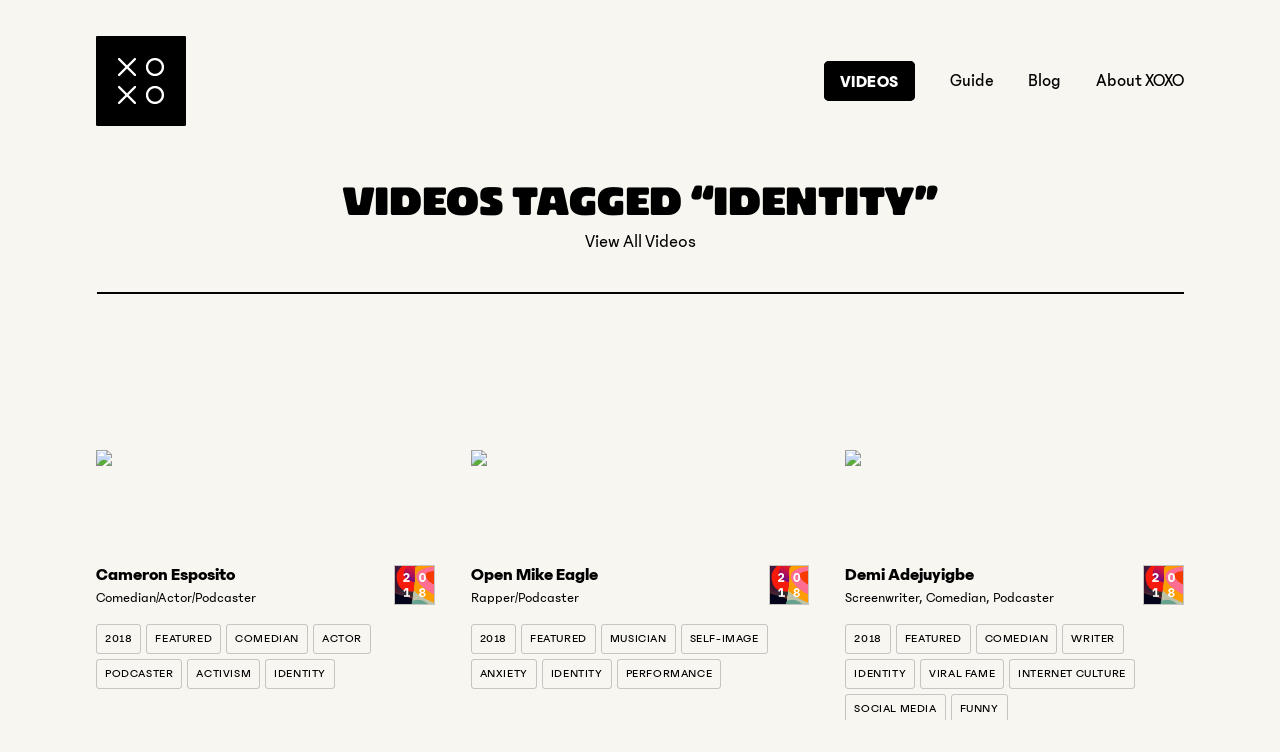

--- FILE ---
content_type: text/html; charset=utf-8
request_url: https://xoxofest.com/videos/identity/
body_size: 29207
content:
<!DOCTYPE html><html lang="en"><head><meta charSet="utf-8"/><meta http-equiv="x-ua-compatible" content="ie=edge"/><meta name="viewport" content="width=device-width, initial-scale=1, shrink-to-fit=no"/><meta name="generator" content="Gatsby 5.14.3"/><meta data-react-helmet="true" charSet="utf-8"/><meta data-react-helmet="true" property="og:site_name" content="XOXO"/><meta data-react-helmet="true" property="og:title" content="Identity · Videos · XOXO"/><meta data-react-helmet="true" property="og:description" content="XOXO was an experimental festival for independent artists who live and work online."/><meta data-react-helmet="true" property="og:image" content="https://xoxofest.com/XOXO-2024-Card.jpg"/><meta data-react-helmet="true" name="twitter:card" content="summary_large_image"/><meta data-react-helmet="true" name="twitter:site" content="@XOXO"/><meta data-react-helmet="true" name="twitter:title" content="Identity · Videos · XOXO"/><meta data-react-helmet="true" name="twitter:description" content="XOXO was an experimental festival for independent artists who live and work online."/><meta data-react-helmet="true" name="twitter:image" content="https://xoxofest.com/XOXO-2024-Card.jpg"/><style data-href="/styles.cfa15bee4c4d3d2e7e1c.css" data-identity="gatsby-global-css">@import url(https://fonts.googleapis.com/css?family=IBM+Plex+Sans:400,400i,700,700i|IBM+Plex+Serif:400,400i,700,700i&display=swap);.NotFoundPage-content{margin-top:1em;max-width:40em}.NotFoundPage-link{text-decoration:underline}.GuidePage-description{margin:0 auto;max-width:620px}.GuidePage-content-list{grid-gap:3em;display:grid;grid-template-columns:repeat(auto-fit,minmax(23rem,1fr));list-style:none;padding:0}.GuidePage-content-sublist{font-size:1.2em;line-height:150%;list-style:none;margin-top:1em;padding:0}.GuidePage-content-sublist .GuidePage-content-list-item{padding-left:1.25em;position:relative}.GuidePage-content-sublist .GuidePage-content-list-item:before{content:"—";left:0;position:absolute}.GuidePage-content-list-item-link:hover{color:#000}.IndexPage-hero{background-color:#7af1ab;margin:2em 0 0;position:relative}.IndexPage-hero:after{background-color:#7af1ab;bottom:100%;content:"";display:block;height:300px;position:absolute;width:100%;z-index:-1}.IndexPage-hero-inner{grid-gap:2em;display:grid;margin:auto;max-width:1600px;padding-bottom:4em;width:85%}@media screen and (min-width:1000px){.IndexPage-hero-inner{grid-template-columns:1fr 1fr}}@media screen and (min-width:1300px){.IndexPage-hero-inner{grid-template-columns:1fr 1.4fr}}.IndexPage-intro{font-size:21px;line-height:1.5;max-width:500px;width:100%}.IndexPage-links{grid-gap:2em;display:grid;margin:4em 0 2em}@media screen and (min-width:800px){.IndexPage-links{grid-template-columns:1fr 1fr 1fr 1fr}}.IndexPage-links-item:hover h2{border-bottom-color:#000}.IndexPage-links-item h2{border-bottom:2px solid #0000;display:inline-block;transition:border .2s linear}.IndexPage-links-item h2 .SecondaryHeading{line-height:1}.IndexPage-links-item.--big{background-color:#fff;border:2px solid #000;border-radius:10px;grid-column:span 2;grid-row:span 2;margin-top:-1.5em;padding:1.5em;width:100%}.IndexPage-links-item.--big .SecondaryHeading{font-family:Enfilade Headline,sans-serif;font-size:4.5em}@media screen and (max-width:700px){.IndexPage-links-item.--big .SecondaryHeading{font-size:2.5em}}.IndexPage-links-item.--big .IndexPage-links-item-description{font-size:1.25em}@media screen and (max-width:700px){.IndexPage-links-item.--big .IndexPage-links-item-description{font-size:1em}.IndexPage-links-item.--big{margin-left:-1em;padding:1em;width:calc(100% + 2em)}}@media screen and (min-width:1100px){.IndexPage-links-item.--big{display:flex}}.IndexPage-links-item-description{line-height:165%;margin-top:.5em}.IndexPage-cta{background-image:url(/2024/2024-Banner.jpg);background-size:cover;padding:100px 0}.IndexPage-cta-inner{background-color:#f7f6f1;margin:auto;max-width:1600px;padding:3em 1.6em;text-align:center;width:85%}@media screen and (min-width:800px){.IndexPage-cta-inner{padding:4em 2.5em}}.IndexPage-cta-inner p{margin-left:auto;margin-right:auto;max-width:25em}.IndexPage-cta-heading{font-family:Enfilade Headline,sans-serif;font-size:72px;letter-spacing:1.5px;line-height:1;margin:0;text-transform:uppercase}@media screen and (min-width:800px){.IndexPage-cta-heading{font-size:92px}}.IndexPage-cta-body{font-family:Phantom,sans-serif;font-size:21px;font-weight:500;line-height:1.4;margin:20px auto 30px}@media screen and (min-width:800px){.IndexPage-cta-body{font-size:32px}}.SchedulesPage{margin:3em 0;text-align:center}.SchedulesPage-year{margin:1em 0}.VideosPage-description{margin:0 auto;max-width:620px}.ArchivePage-masthead{display:grid}@media screen and (max-width:929px){.ArchivePage-masthead{grid-row-gap:1em}}@media screen and (min-width:930px){.ArchivePage-masthead{grid-column-gap:2em;grid-template-columns:10em 1fr}}.ArchivePage-masthead-image{border:1px solid #0003;height:180px;width:180px}@media screen and (min-width:930px){.ArchivePage-masthead-image{margin-right:2em}}@media screen and (max-width:929px){.ArchivePage-masthead-image{height:5em;margin:0 auto 1em;width:5em}}.ArchivePage-masthead-text{text-align:left}@media screen and (max-width:450px){.ArchivePage-masthead-text-heading{margin-top:1em;text-align:center}}.ArchiveTemplate-summary{grid-gap:2em;display:grid;margin-bottom:3em}@media screen and (min-width:1020px){.ArchiveTemplate-summary{grid-gap:3em;align-items:stretch;grid-template-columns:1fr 18em}}.ArchiveTemplate-summary-schedule{border:1px solid #0006;display:grid;justify-self:stretch;padding:2em;text-align:center}.ArchiveTemplate-summary-schedule:hover{border-color:#000;color:#000}.ArchiveTemplate-summary-schedule-content{align-self:center}.ArchiveTemplate-summary-schedule-divider{padding:2em 0}.ArchiveTemplate-summary-schedule-details{line-height:150%}.ArchiveTemplate-featuredVideos{margin:3em 0}@media screen and (min-width:750px){.ArchiveTemplate-featuredVideos-header{align-items:baseline;display:grid;grid-template-columns:1fr auto}}.BlogIndexTemplate-header{margin:3em 0;text-align:center}.BlogIndexTemplate-header-heading{margin-bottom:2em}.BlogIndexTemplate-post{display:block;margin:4em 0}@media screen and (min-width:900px){.BlogIndexTemplate-post{grid-column-gap:4em;display:grid;grid-template-columns:1fr 1fr}}.BlogIndexTemplate-post:hover{color:#000}.BlogIndexTemplate-post--first{display:block;margin:4em auto 5em;max-width:800px;text-align:center}.BlogIndexTemplate-post--first:hover{color:#000}.BlogIndexTemplate-post-info-date{color:#0006;margin-bottom:.75rem}.BlogIndexTemplate-post-excerpt{margin-top:1.5rem}.BlogIndexTemplate-post-readLink{margin:1em 0;text-decoration:underline}.BlogPostTemplate-header{margin:3rem 0;text-align:center}.BlogPostTemplate-header-date{color:#0006}.BlogPostTemplate-header-title{margin:.5rem 0 1.5rem}.BlogPostTemplate-content{margin:0 auto;max-width:800px}@media screen and (min-width:900px){.GuideTemplate-content{grid-column-gap:3em;display:grid;grid-template-columns:2fr 5fr}.GuideTemplate-content-body{grid-column:2;grid-row:1}}.GuideTemplate-content-body p{font-size:1.2em}@media screen and (min-width:900px){.GuideTemplate-content-sidebar{grid-column:1;grid-row:1}}.GuideTemplate-content-body-heading{margin-bottom:1rem}.GuideTemplate-content-divider{margin:3em 0}@media screen and (min-width:900px){.GuideTemplate-content-divider{display:none}}.GuideTemplate-content-warning{border:1px solid #ccc;line-height:1.5em;margin-bottom:2rem;padding:1em}.GuideTemplate-content-warning strong{color:red}.ScheduleTemplate-videosLink{margin-top:1em}.ScheduleTemplate-dayHeaderWrapper{height:36px;position:sticky;z-index:100}.ScheduleTemplate-dayHeader{align-items:center;background:#f7f6f1;display:flex;height:36px;justify-content:center;margin-left:-7.5vw;position:relative;width:100vw}@media screen and (min-width:801px){.ScheduleTemplate-dayHeader{margin-left:-2em;width:calc(100% + 4em)}}.ScheduleTemplate-dayHeader:after{background:linear-gradient(180deg,#f7f6f1,#f7f6f100);content:" ";display:block;height:2em;left:0;position:absolute;top:100%;width:100%}.ScheduleTemplate-dayHeader:before{background:linear-gradient(0deg,#f7f6f1,#f7f6f100);content:" ";display:block;height:10px;left:0;position:absolute;top:-10px;width:100%}.ScheduleTemplate-dayHeader-border{position:absolute;width:100%}.ScheduleTemplate-dayHeader-label{background:#f7f6f1;font-family:Optic,sans-serif;font-size:1em;letter-spacing:.02em;padding:0 1em;position:relative;text-transform:uppercase;z-index:100}@media screen and (min-width:701px){.ScheduleTemplate-dayHeader-label{font-size:1.4em}}.ScheduleTemplate-dayEvents{padding:1em 0;position:relative;z-index:50}@media screen and (max-width:701px){.ScheduleTemplate-dayEvents{padding-top:0}}.ScheduleTemplate-dayEvents .ScheduleEvent-info-heading-text-smallTitle{font-size:36px;line-height:1;margin-bottom:.2em;margin-top:0}@media screen and (max-width:701px){.ScheduleTemplate-dayEvents .ScheduleEvent-info-heading-text-smallTitle{font-size:24px}}.ScheduleTemplate-dayHeaderWrapper{top:0}.ScheduleTemplate-dayEvents-anchor{position:absolute}.VideoTemplate{grid-gap:3em;display:grid}@media screen and (min-width:1020px){.VideoTemplate{grid-template-columns:3fr 1fr}.VideoTemplate-mobileDivider{display:none}}.VideoTemplate-header{grid-gap:2em;align-items:center;display:grid;grid-template-columns:1fr auto;margin:1.5em 0}.VideoTemplate-header-featuredFlag{margin-bottom:.5em}.VideoTemplate-header-yearIcon{border:1px solid #0003;height:6em;width:6em}@media screen and (max-width:600px){.VideoTemplate-header-yearIcon{height:15vw;width:15vw}}.VideoTemplate-video-info{grid-gap:1em;display:grid;margin-top:1em}@media screen and (min-width:600px){.VideoTemplate-video-info{grid-gap:2.5em;grid-template-columns:1fr 10em}}.VideoTemplate-video-info-meta-yearLinks{border-bottom:1px solid #000;line-height:160%;margin-bottom:1em;padding-bottom:1em}.VideoTemplate-video-info-meta-tags{line-height:0}@media screen and (min-width:600px){.VideoTemplate-video-info-meta-tags{display:grid;grid-auto-flow:row;justify-items:start}}.VideoTemplate-relatedVideos{grid-gap:1.25em;align-content:start;display:grid;grid-auto-flow:row}.AllCapsHeading{font-variant-numeric:lining-nums;letter-spacing:.1em}.AllCapsHeading,.PrimaryHeading{font-weight:700;text-transform:uppercase}.PrimaryHeading{font-family:Optic,sans-serif;font-size:1.1em;line-height:120%}@media screen and (max-width:400px){.PrimaryHeading{font-size:1.1em}}@media screen and (min-width:401px){.PrimaryHeading{font-size:1.2em}}@media screen and (min-width:601px){.PrimaryHeading{font-size:1.4em}}@media screen and (min-width:801px){.PrimaryHeading{font-size:1.6em}}@media screen and (min-width:1001px){.PrimaryHeading{font-size:1.8em}}@media screen and (min-width:1201px){.PrimaryHeading{font-size:2em}}@media screen and (min-width:1381px){.PrimaryHeading{font-size:2.2em}}.SecondaryHeading{font-family:Enfilade Small,sans-serif;font-size:2.4em;letter-spacing:.02em;line-height:120%;text-transform:uppercase}@media screen and (max-width:600px){.SecondaryHeading{font-size:1.8em}}.TertiaryHeading{font-family:Enfilade Small,sans-serif;font-size:2.1em}.HeroHeading,.TertiaryHeading{font-weight:700;line-height:120%;text-transform:uppercase}.HeroHeading{font-family:Optic,sans-serif;font-size:3.4em;letter-spacing:.02em;margin-top:.3em;width:100%}@media screen and (min-width:1000px){.HeroHeading{grid-column:span 2}}@media screen and (max-width:600px){.HeroHeading{font-size:2em}}@media screen and (max-width:450px){.HeroHeading{font-size:1.5em}}.LargeBodyText{font-size:1.2em;line-height:165%}.IconArrow-path{stroke:#000}.TextLink{border-bottom:1px solid #0000;display:inline-block;transition:border .2s linear}.TextLink:hover{border-bottom-color:#000;color:#000}@font-face{font-family:Woodland;font-style:normal;font-weight:400;src:url(/static/PPWoodland-Regular-640fa87b19b0c3926769f0501009f28e.woff2) format("WOFF2"),url(/static/PPWoodland-Regular-6848fdca8164bab6ed32ef8ff1868e31.woff) format("WOFF")}@font-face{font-family:Woodland;font-style:normal;font-weight:700;src:url(/static/PPWoodland-Bold-3a07994d8ddaa11ba018c31985245c89.woff2) format("WOFF2"),url(/static/PPWoodland-Bold-f6e2c35be717f89c1e4e873dd2960852.woff) format("WOFF")}@font-face{font-family:Optic;font-style:normal;font-weight:400;src:url(/static/optic-8d67c055269d96cc9e0caf4fc11f738c.otf) format("opentype")}@font-face{font-family:Enfilade Headline;font-style:normal;font-weight:400;src:url([data-uri]) format("WOFF2")}@font-face{font-family:Enfilade Small;font-style:normal;font-weight:400;src:url([data-uri]) format("WOFF2")}@font-face{font-family:Phantom;font-style:normal;font-weight:400;src:url(/static/phantom-regular-62ac6d7f16e4f46f570d34fc6535c34c.woff2) format("WOFF2"),url(/static/phantom-regular-e79e5d683f34fdc882ff5aa1a5a6c08a.woff) format("WOFF")}@font-face{font-family:Phantom;font-style:normal;font-weight:500;src:url(/static/phantom-book-807accb11669d94442a6ad7f35bf030c.woff2) format("WOFF2"),url(/static/phantom-book-5207c44c314f0b3a6ddfe7721373c688.woff) format("WOFF")}@font-face{font-family:Phantom;font-style:normal;font-weight:700;src:url(/static/phantom-bold-3caccd321afdb9d5d5b668c3aaa632a1.woff2) format("WOFF2"),url(/static/phantom-bold-a418eff2db5f956eabfb2bfb05bf1a67.woff) format("WOFF")}*{box-sizing:border-box}html{background-color:#f7f6f1;font-family:Phantom,sans-serif;font-size:18px}body,ol,p,ul{margin:0}h1,h2,h3,h4,h5,h6{font-size:inherit;font-weight:inherit;margin:0}a{color:inherit;text-decoration:none}.Button{background-color:#000;border:2px solid #000;border-radius:5px;color:#f7f6f1;display:inline-block;font-size:18px;font-weight:700;letter-spacing:1px;padding:.5em .833em;text-transform:uppercase;transition:background-color .1s linear,color .1s linear}@media(hover:hover){.Button:hover{background-color:#f7f6f1;color:#000}}@media screen and (max-width:650px){.Button{font-size:16px;padding:.333em .5em}}body.--home{--accent-color-1:$primary-accent-color}body.--2024{--accent-color-1:#c7acce;--accent-color-2:#e3e255;--accent-color-type:#103454}body.--2019{--accent-color-1:#5eb285;--accent-color-2:#b1b7f6;--accent-color-type:#000203}body.--2018{--accent-color-1:#00aebb;--accent-color-2:#cf7390;--accent-color-type:#000203}body.--2016{--accent-color-1:#f4b840;--accent-color-2:#eb52a9;--accent-color-type:#000203}body.--2015{--accent-color-1:#4274ff;--accent-color-2:#f7ec5c;--accent-color-type:#000203}body.--2014{--accent-color-1:#cf293a;--accent-color-2:#f3772b;--accent-color-type:#000203}body.--2013{--accent-color-1:#cb60aa;--accent-color-2:#7dd6d3;--accent-color-type:#000203}body.--2012{--accent-color-1:#56adc0;--accent-color-2:#ba7dff;--accent-color-type:#150a30}.ArchiveMasthead{background-color:var(--accent-color-1,#7af1ab);color:var(--accent-color-type,#000);display:flex;flex-wrap:wrap;justify-content:center;margin-bottom:2em;margin-left:-7.5vw;position:relative;width:100vw}@media screen and (min-width:1883px){.ArchiveMasthead{margin-left:calc(-50vw - -800px)}}.ArchiveMasthead:after{background-color:var(--accent-color-1,#7af1ab);bottom:100%;content:"";display:block;height:300px;position:absolute;width:100%;z-index:-1}.ArchiveMasthead-background{background-position:50%;background-repeat:no-repeat;background-size:cover;height:20vh;min-height:150px;width:100%}@media screen and (min-width:701px){.ArchiveMasthead-background{min-height:400px}}.ArchiveMasthead-content{margin:0 2em 3em;max-width:820px;padding:2em;position:relative;text-align:center}@media screen and (max-width:450px){.ArchiveMasthead-content{margin-left:0;margin-right:0}}.ArchivePage-masthead-text-heading{margin-bottom:.5em}.ArchiveMasthead-year{font-family:Enfilade Headline,sans-serif;font-size:72px;letter-spacing:1.5px;line-height:1;margin:0;text-transform:uppercase}@media screen and (min-width:800px){.ArchiveMasthead-year{font-size:92px}}.ArchiveMasthead-word-schedule{font-family:Optic,sans-serif;font-size:3.4em;font-weight:700;letter-spacing:.02em;line-height:120%;margin-bottom:.5em;text-transform:uppercase;width:100%}@media screen and (min-width:1000px){.ArchiveMasthead-word-schedule{grid-column:span 2}}@media screen and (max-width:600px){.ArchiveMasthead-word-schedule{font-size:2em}}@media screen and (max-width:450px){.ArchiveMasthead-word-schedule{font-size:1.5em}}.ArchiveMasthead-details{font-size:1em;font-weight:700;letter-spacing:1px;text-transform:uppercase}.ArchiveMasthead-details>div+div{margin-top:.2em}@media screen and (min-width:1000px){.ArchiveMasthead-details{font-size:1.333em}}.Header{margin-bottom:2em;padding-top:2em}.Header-main{grid-column-gap:1em;align-items:center;display:grid;grid-template-columns:5em 1fr}.Header-main-logo{display:block;height:5em;width:5em}.Header-main-logo svg .Logo-background{fill:var(--accent-color-2,#000);transition:fill .1s linear}.Header-main-logo svg .Logo-background+path{fill:var(--accent-color-type,#fff);transition:fill .1s linear}@media(hover:hover){.Header-main-logo:hover svg .Logo-background{fill:var(--accent-color-type,#000)}.Header-main-logo:hover svg .Logo-background+path{fill:var(--accent-color-2,#fff)}}.Header-main-navigation{align-items:center;display:flex;flex-wrap:wrap;font-size:.8em;justify-content:flex-end;justify-self:flex-end}@media screen and (max-width:650px){.Header-main-navigation{max-width:24em}}.Header-main-navigation-link{border-bottom:1px solid #0000;color:var(--accent-color-type,#000);font-size:1.2em;font-weight:500;margin:.5em 0 .5em 2em;transition:border .2s linear}.Header-main-navigation-link:hover{border-bottom-color:var(--accent-color-type,#000);color:var(--accent-color-type,#000)}.Header-main-navigation-link.--btn{border:none!important}.Header-main-navigation-link.--btn>a{background-color:var(--accent-color-2,#000);border:2px solid var(--accent-color-2,#000);border-radius:5px;color:var(--accent-color-type,#fff);font-weight:700;letter-spacing:.5px;padding:.5em .833em;text-transform:uppercase;transition:background-color .1s linear,color .1s linear,border .1s linear}@media(hover:hover){.Header-main-navigation-link.--btn>a:hover{background-color:var(--accent-color-type,#f7f6f1);border-color:var(--accent-color-type,#000);color:var(--accent-color-2,#000)}}@media screen and (max-width:650px){.Header-main-navigation-link.--btn>a{padding:.333em .5em}}.Header-linkBack{align-items:center;display:inline-flex;margin-top:1.5em}.Header-linkBack:hover .Header-linkBack-label{opacity:1;transform:translateY(0)}.Header-linkBack-icon{display:flex;justify-content:center;width:5em}.Header-linkBack-label{font-size:.8em}@media(any-hover:hover){.Header-linkBack-label{opacity:0;transform:translateY(50%);transition:all .2s}}.ContentWrapper{margin-left:auto;margin-right:auto;max-width:1600px;width:85%}.Footer{line-height:165%;margin:3.5em 0 10em}.Footer-content{grid-gap:2em;display:grid;margin-top:2em}@media screen and (min-width:1210px){.Footer-content{grid-template-columns:1fr auto}}.Footer-nav{grid-gap:1.5em;display:grid;justify-content:start}@media screen and (min-width:560px){.Footer-nav{grid-gap:3em;grid-template-columns:auto auto auto}}.Footer-nav-link:hover{color:#000}.Footer-newsletter{max-width:25em}.Footer-newsletter-title{font-weight:700}.emailoctopus-form{grid-gap:1em;display:grid;grid-template-columns:1fr auto;margin:.5em 0}.emailoctopus-form-row{margin-left:0!important}.emailoctopus-form-wrapper{font-family:Phantom,sans-serif!important}.emailoctopus-form input{align-items:center;background:none;background-color:#e8e7e0!important;border:0;border:1px solid #0000!important;border-radius:0!important;border-bottom-left-radius:5px!important;border-top-left-radius:5px!important;box-shadow:none!important;display:inline-block;display:flex;font-family:inherit;font-family:Phantom,sans-serif!important;font-size:inherit;height:2em;line-height:1;margin:0;outline:none;outline:none!important;padding:0 .4em;vertical-align:middle;white-space:normal}.emailoctopus-form input:focus{border-color:#000!important;box-shadow:none!important;outline:none!important}.emailoctopus-form input[type=submit]{background:none;background:#000!important;border:0;border:2px solid #000!important;border-radius:0!important;border-bottom-right-radius:5px!important;border-top-right-radius:5px!important;color:#f7f6f1!important;cursor:pointer!important;display:inline-block;display:inline-block!important;font-family:inherit;font-family:Phantom,sans-serif!important;font-size:inherit;font-size:18px!important;font-weight:700;height:42.5px!important;letter-spacing:1px!important;line-height:1;margin:0;margin-left:-.5em!important;outline:none;padding:0;padding:0 .5em!important;text-transform:uppercase!important;transition:background-color .1s linear,color .1s linear!important;vertical-align:middle;white-space:normal}@media screen and (max-width:650px){.emailoctopus-form input[type=submit]{font-size:16px!important;padding:.333em .5em!important}}.Footer-archives{align-items:baseline;display:flex;flex-wrap:wrap;margin:2em 0}.Footer-archives-label{font-size:1em;font-weight:700;letter-spacing:.05em;text-transform:uppercase}@media screen and (max-width:610px){.Footer-archives-label{width:100%}}.Footer-archives-label,.Footer-archives-link{margin-right:1rem}.Footer-archives-link:hover{color:#000}.YouTubeEmbed{height:0;position:relative;width:100%}.YouTubeEmbed-iframe{height:100%;left:0;position:absolute;top:0;width:100%}.BlogPageNavigation-link{margin-right:2em;text-decoration:underline}.Sidebar{position:sticky;top:2em}.Sidebar>.Sidebar-list>.Sidebar-list-item{margin-bottom:1em}.Sidebar>.Sidebar-list>.Sidebar-list-item>.Sidebar-list-item-label{font-weight:700}.Sidebar-list{line-height:150%;list-style:none;padding:0}.Sidebar-list-item-link{border-bottom:1px solid #0000;margin-left:1.25em;position:relative;transition:border .2s linear}.Sidebar-list-item-link:before{content:"—";left:-1.25em;position:absolute}.Sidebar-list-item-link:hover{border-bottom-color:#000;color:1px solid #0006}.Sidebar-list-item-link--active{font-weight:700}.Sidebar-list-item-link--active:before{content:"→"}.ScheduleCredits{margin:4em 0}.ScheduleCredits p{line-height:165%;margin-bottom:1em}.ScheduleCredits-heading{margin-bottom:1em}.ScheduleCredits-columns{margin-top:4em}@media screen and (min-width:800px){.ScheduleCredits-columns{grid-gap:4em;display:grid;grid-template-columns:1fr 1fr}}.Markdown{line-height:133%}.Markdown h2{font-size:1.2em;font-weight:700;margin:2em 0 1em}.Markdown h3{font-weight:700;margin:1.5em 0 1em}.Markdown ol{margin:1em 0}.Markdown ul{list-style:none;margin:1em 0;padding:0}.Markdown ul li{margin-bottom:1em;padding-left:2em;position:relative}.Markdown ul li:before{content:"—";left:0;position:absolute}.Markdown blockquote{border-left:3px solid #000;margin:1em 0;padding-left:2em}.Markdown p{line-height:150%;margin-bottom:1em}.Markdown p+p{margin-top:.8333em}.Markdown p a{border-bottom:1px solid #000;transition:border .2s linear}.Markdown p a:hover{border-bottom-color:#0000;color:#000}.Markdown img{max-width:100%}.GuideHeader{margin:4em 0;text-align:center}.GuideHeader-heading{margin-bottom:2em}.ScheduleEventPageHeading{margin-bottom:2em;text-align:center}.ScheduleEventPageHeading-location{margin:1em 0 0}.ScheduleEventPageHeading-time{margin:.2em 0 1em}.ScheduleEventPageHeading-description{margin:0 auto 2em;max-width:36em}.ScheduleEvent{margin:1.5em 0 2.5em}@media screen and (max-width:700px){.ScheduleEvent+.ScheduleEvent{border-top:2px solid #000;padding-top:1.5rem}}@media screen and (min-width:701px){.ScheduleEvent{grid-column-gap:2em;display:grid;grid-template-columns:1fr 3fr}}.ScheduleEvent.--big{background-color:#fff;border:2px solid #000;border-radius:10px;box-shadow:10px 10px 0 0 var(--accent-color-2,#0000);margin-left:-2em;padding:2em;width:calc(100% + 4em)}@media screen and (max-width:700px){.ScheduleEvent.--big{margin-left:-1em;padding:1em;width:calc(100% + 2em)}.ScheduleEvent-metadata{display:flex;flex-wrap:wrap;margin-bottom:1rem}}@media screen and (min-width:701px){.ScheduleEvent-metadata{line-height:165%;margin-top:.25em}}@media screen and (max-width:700px){.ScheduleEvent-metadata-time{font-size:.75em}}.ScheduleEvent-metadata-time-heading{font-family:Enfilade Small;font-size:36px;letter-spacing:1px;line-height:1;text-transform:uppercase}.ScheduleEvent-metadata-location{font-weight:500;margin-top:4px}@media screen and (max-width:700px){.ScheduleEvent-metadata-location{width:100%}}.ScheduleEvent-locationLink:hover{color:#000}.ScheduleEvent-info-heading{align-items:flex-start;display:flex;justify-content:space-between}.ScheduleEvent-info-heading-text{font-family:Phantom,sans-serif;font-size:2em;font-weight:700;letter-spacing:1px;line-height:1.2;margin-bottom:.125em;text-transform:uppercase}@media screen and (min-width:701px){.ScheduleEvent-info-heading-text{margin-top:.13em}}.ScheduleEvent-info-heading-text-subtitle{font-size:14px;padding-bottom:.5em}@media screen and (min-width:701px){.ScheduleEvent-info-heading-text-subtitle{font-size:16px}}.ScheduleEvent-info-heading-text-smallTitle{font-size:.7em;letter-spacing:0;text-transform:none}@media screen and (min-width:701px){.ScheduleEvent-info-heading-text-smallTitle{margin-top:.3em}}.ScheduleEvent-info-heading-icon{margin-left:1em;transition:transform .2s}.ScheduleEvent-arrowPath{transition:stroke .2s}.ScheduleEvent-link:hover{color:#000}.ScheduleEvent-link:hover .ScheduleEvent-info-heading-icon{transform:translate(10px)}.ScheduleEvent-arrowPath{stroke:#000;stroke-width:2}@media screen and (min-width:701px){.ScheduleEvent-info-description{font-size:22px;max-width:38em}}.ScheduleEvent-info-description a{border-bottom:1px solid #000;transition:border .2s linear}.ScheduleEvent-info-description a:hover{border-bottom-color:#0000;color:#000}.ScheduleEvent-info-description p{line-height:1.333;margin-bottom:0}.ScheduleEventScheduleCtr{padding-top:1em}@media screen and (min-width:801px){.ArchiveMasthead+.ScheduleEventScheduleCtr{background-color:#f7f6f1;margin-top:-300px;padding:7em 3em 0;position:relative;z-index:2}}.ScheduleTertiaryEvents{font-size:1em;margin:2em 0}.ScheduleTertiaryEvents-event{border-top:1px solid #0003;padding-top:.75em}@media screen and (min-width:800px){.ScheduleTertiaryEvents-event{grid-column-gap:2em;display:grid;grid-template-columns:1fr 1fr 3fr}}.ScheduleTertiaryEvents-event-location,.ScheduleTertiaryEvents-event-time,.ScheduleTertiaryEvents-event-title{font-weight:700}@media screen and (max-width:799px){.ScheduleTertiaryEvents-event-location,.ScheduleTertiaryEvents-event-time,.ScheduleTertiaryEvents-event-title{display:inline-block}.ScheduleTertiaryEvents-event-title:before{content:" — "}}.ScheduleTertiaryEvents-event-location{padding-bottom:10px}.ScheduleTertiaryEvents-event-location a{border-bottom:1px solid #000;transition:border .2s linear}.ScheduleTertiaryEvents-event-location a:hover{border-bottom-color:#0000;color:#000}.Video-previewThumbnail{height:0;margin-bottom:.6em;overflow:hidden;padding-bottom:56.35%;position:relative;width:100%}.Video-previewThumbnail-image{left:0;position:absolute;top:50%;transform:translateY(-50%);width:100%}.Video-header{grid-gap:1em;align-items:flex-start;display:grid;grid-template-columns:1fr 2.25em;margin-bottom:.75em}.Video-header-title{font-weight:700;line-height:1.2em}.Video-header-subtitle{font-size:14px;margin-top:.3em}.Video-header-yearIcon{border:1px solid #0003;height:2.25em;width:2.25em}.Video-tagWrapper{line-height:0}.Tag{align-items:center;border-radius:3px;display:inline-block;display:inline-flex;font-size:12px;font-weight:500;letter-spacing:.05em;line-height:1em;margin:0 5px 5px 0;padding:8px;text-transform:uppercase;white-space:nowrap}.Tag:not(.Tag--inverted){background:none;border:1px solid #0003}.Tag:not(.Tag--inverted):hover{border-color:#00000080;color:#000}.Tag--inverted{background:#000;color:#fff}.Tag--inverted:hover{background-color:#000}.VideoGrid{grid-gap:2em;display:grid;grid-template-columns:repeat(auto-fill,minmax(300px,1fr));margin:2em 0}.Masthead{margin:3em 0;text-align:center}.Masthead-content{margin:.5em 0 2em}.Masthead-divider{margin-top:2em}</style><title data-react-helmet="true">Identity · Videos · XOXO</title><link data-react-helmet="true" href="/favicon.ico" rel="shortcut icon"/><link rel="preconnect" href="https://www.google-analytics.com"/><link rel="dns-prefetch" href="https://www.google-analytics.com"/><link rel="alternate" type="application/rss+xml" title="XOXO" href="/rss.xml"/></head><body><div id="___gatsby"><div style="outline:none" tabindex="-1" id="gatsby-focus-wrapper"><div><div class="ContentWrapper"><header class="Header"><div class="Header-main"><a class="Header-main-logo" href="/"><svg viewBox="0 0 600 600" class="Logo--includesHoverState"><path class="Logo-background" fill="#000000" d="M592.2873535,0H7.712667C3.4524672,0,0,3.4544277,0,7.712667v584.574707 C0,596.5455933,3.4524672,600,7.712667,600h584.574707C596.5475464,600,600,596.5455933,600,592.2873535V7.712667 C600,3.4544277,596.5475464,0,592.2873535,0z"></path><path fill="#FFFFFF" d="M265.228302,148.6109772c-3.0701599-3.0740967-8.0577087-3.0740967-11.1278839,0l-47.1817627,47.1817627 l-47.1817627-47.1817627c-3.0701599-3.0740967-8.0577087-3.0740967-11.1278839,0 c-3.0740814,3.0740814-3.0740814,8.0537872,0,11.1278839l47.1817627,47.1817627l-47.1817627,47.1817474 c-3.0740814,3.0740814-3.0740814,8.0538177,0,11.1278839c1.5350952,1.5370483,3.5504913,2.3055725,5.5639496,2.3055725 c2.013443,0,4.0288544-0.7685242,5.5639343-2.3055725l47.1817627-47.1817474l47.1817627,47.1817474 c1.53508,1.5370483,3.5504913,2.3055725,5.5639496,2.3055725c2.0134277,0,4.0288391-0.7685242,5.5639343-2.3055725 c3.0740967-3.0740662,3.0740967-8.0538025,0-11.1278839l-47.1817627-47.1817474l47.1817627-47.1817627 C268.3023987,156.6647644,268.3023987,151.6850586,265.228302,148.6109772z M393.0813293,267.5358276 c33.4228821,0,60.6152344-27.1923523,60.6152344-60.6152039s-27.1923523-60.6152191-60.6152344-60.6152191 s-60.6152039,27.1923523-60.6152039,60.6152191S359.6584778,267.5358276,393.0813293,267.5358276z M393.0813293,162.0444183 c24.745636,0,44.8762207,20.1305847,44.8762207,44.8762054s-20.1305847,44.8761902-44.8762207,44.8761902 c-24.7456055,0-44.8761902-20.1305695-44.8761902-44.8761902S368.3357239,162.0444183,393.0813293,162.0444183z M265.228302,334.7697449c-3.0701599-3.0740967-8.0577087-3.0740967-11.1278839,0l-47.1817627,47.1837158l-47.1817627-47.1837158 c-3.0701599-3.0740967-8.0577087-3.0740967-11.1278839,0c-3.0740814,3.0740662-3.0740814,8.0538025,0,11.1278687 l47.1817627,47.1837158l-47.1817627,47.1837463c-3.0740814,3.0740662-3.0740814,8.053772,0,11.1278687 c1.5350952,1.5370483,3.5504913,2.3055725,5.5639496,2.3055725c2.013443,0,4.0288544-0.7685242,5.5639343-2.3055725 l47.1817627-47.1837158l47.1817627,47.1837158c1.53508,1.5370483,3.5504913,2.3055725,5.5639496,2.3055725 c2.0134277,0,4.0288391-0.7685242,5.5639343-2.3055725c3.0740967-3.0740967,3.0740967-8.0538025,0-11.1278687 l-47.1817627-47.1837463l47.1817627-47.1837158C268.3023987,342.8235474,268.3023987,337.843811,265.228302,334.7697449z M393.0813293,332.4641724c-33.4228516,0-60.6152039,27.1923523-60.6152039,60.6152039 c0,33.4267883,27.1923523,60.6191406,60.6152039,60.6191406s60.6152344-27.1923523,60.6152344-60.6191406 C453.6965637,359.6565247,426.5042114,332.4641724,393.0813293,332.4641724z M393.0813293,437.9595032 c-24.7456055,0-44.8761902-20.134491-44.8761902-44.880127c0-24.7456055,20.1305847-44.8761902,44.8761902-44.8761902 c24.745636,0,44.8762207,20.1305847,44.8762207,44.8761902C437.95755,417.8250122,417.8269653,437.9595032,393.0813293,437.9595032z "></path></svg></a><nav role="navigation" class="Header-main-navigation"><div class="Header-main-navigation-link --btn"><a href="/videos/">Videos</a></div><div class="Header-main-navigation-link"><a href="/guide/">Guide</a></div><div class="Header-main-navigation-link"><a href="/blog/">Blog</a></div><div class="Header-main-navigation-link"><a href="/guide/about-xoxo/">About XOXO</a></div></nav></div></header></div><div class="ContentWrapper"><div class="Masthead"><div class="PrimaryHeading"><h1>Videos Tagged “Identity”</h1></div><div class="Masthead-content"><a class="TextLink" href="/videos/">View All Videos</a></div><div class="Masthead-divider"><svg width="100%" height="12px"><pattern id="pattern-643" x="0" y="0" width="26" height="12" patternUnits="userSpaceOnUse"><path d="M0,2 C6.50037952,2 6.50037952,10 13.000759,10 C19.4996205,10 19.4996205,2 26,2" stroke="#000000" stroke-width="3" fill="none"></path></pattern><rect x="0.963013" width="100%" height="2" fill="black"></rect></svg></div></div><div class="VideoGrid"><div class="Video"><a href="/2018/videos/cameron-esposito/"><div class="Video-previewThumbnail"><img class="Video-previewThumbnail-image" src="https://img.youtube.com/vi/J2pD8UJuc-A/0.jpg"/></div></a><div class="Video-header"><a href="/2018/videos/cameron-esposito/"><h3 class="Video-header-title">Cameron Esposito</h3><div class="Video-header-subtitle">Comedian/Actor/Podcaster</div></a><a href="/2018/"><img src="/2018/2018-Badge.jpg" class="Video-header-yearIcon"/></a></div><div class="Video-tagWrapper"><a class="Tag" href="/2018/videos/">2018</a><a class="Tag" href="/videos/featured/">featured</a><a class="Tag" href="/videos/comedian/">comedian</a><a class="Tag" href="/videos/actor/">actor</a><a class="Tag" href="/videos/podcaster/">podcaster</a><a class="Tag" href="/videos/activism/">activism</a><a aria-current="page" class="Tag" href="/videos/identity/">identity</a></div></div><div class="Video"><a href="/2018/videos/open-mike-eagle/"><div class="Video-previewThumbnail"><img class="Video-previewThumbnail-image" src="https://img.youtube.com/vi/LrrLT5l8DvU/0.jpg"/></div></a><div class="Video-header"><a href="/2018/videos/open-mike-eagle/"><h3 class="Video-header-title">Open Mike Eagle</h3><div class="Video-header-subtitle">Rapper/Podcaster</div></a><a href="/2018/"><img src="/2018/2018-Badge.jpg" class="Video-header-yearIcon"/></a></div><div class="Video-tagWrapper"><a class="Tag" href="/2018/videos/">2018</a><a class="Tag" href="/videos/featured/">featured</a><a class="Tag" href="/videos/musician/">musician</a><a class="Tag" href="/videos/self-image/">self-image</a><a class="Tag" href="/videos/anxiety/">anxiety</a><a aria-current="page" class="Tag" href="/videos/identity/">identity</a><a class="Tag" href="/videos/performance/">performance</a></div></div><div class="Video"><a href="/2018/videos/demi-adejuyigbe/"><div class="Video-previewThumbnail"><img class="Video-previewThumbnail-image" src="https://img.youtube.com/vi/G39U1Z1d7qI/0.jpg"/></div></a><div class="Video-header"><a href="/2018/videos/demi-adejuyigbe/"><h3 class="Video-header-title">Demi Adejuyigbe</h3><div class="Video-header-subtitle">Screenwriter, Comedian, Podcaster</div></a><a href="/2018/"><img src="/2018/2018-Badge.jpg" class="Video-header-yearIcon"/></a></div><div class="Video-tagWrapper"><a class="Tag" href="/2018/videos/">2018</a><a class="Tag" href="/videos/featured/">featured</a><a class="Tag" href="/videos/comedian/">comedian</a><a class="Tag" href="/videos/writer/">writer</a><a aria-current="page" class="Tag" href="/videos/identity/">identity</a><a class="Tag" href="/videos/viral fame/">viral fame</a><a class="Tag" href="/videos/internet culture/">internet culture</a><a class="Tag" href="/videos/social media/">social media</a><a class="Tag" href="/videos/funny/">funny</a></div></div><div class="Video"><a href="/2013/videos/jack-cheng/"><div class="Video-previewThumbnail"><img class="Video-previewThumbnail-image" src="https://img.youtube.com/vi/F2gq_0zdmjU/0.jpg"/></div></a><div class="Video-header"><a href="/2013/videos/jack-cheng/"><h3 class="Video-header-title">Jack Cheng</h3><div class="Video-header-subtitle">Writer/Designer</div></a><a href="/2013/"><img src="/2013/2013-Badge.jpg" class="Video-header-yearIcon"/></a></div><div class="Video-tagWrapper"><a class="Tag" href="/2013/videos/">2013</a><a class="Tag" href="/videos/writer/">writer</a><a class="Tag" href="/videos/designer/">designer</a><a aria-current="page" class="Tag" href="/videos/identity/">identity</a><a class="Tag" href="/videos/success/">success</a><a class="Tag" href="/videos/independence/">independence</a><a class="Tag" href="/videos/crowdfunding/">crowdfunding</a></div></div><div class="Video"><a href="/2018/videos/adam-conover/"><div class="Video-previewThumbnail"><img class="Video-previewThumbnail-image" src="https://img.youtube.com/vi/Bk1gMAivD0U/0.jpg"/></div></a><div class="Video-header"><a href="/2018/videos/adam-conover/"><h3 class="Video-header-title">Adam Conover</h3><div class="Video-header-subtitle">Adam Ruins Everything</div></a><a href="/2018/"><img src="/2018/2018-Badge.jpg" class="Video-header-yearIcon"/></a></div><div class="Video-tagWrapper"><a class="Tag" href="/2018/videos/">2018</a><a class="Tag" href="/videos/actor/">actor</a><a class="Tag" href="/videos/comedian/">comedian</a><a aria-current="page" class="Tag" href="/videos/identity/">identity</a><a class="Tag" href="/videos/history/">history</a><a class="Tag" href="/videos/education/">education</a><a class="Tag" href="/videos/community/">community</a><a class="Tag" href="/videos/funny/">funny</a></div></div><div class="Video"><a href="/2013/videos/jonathan-coulton/"><div class="Video-previewThumbnail"><img class="Video-previewThumbnail-image" src="https://img.youtube.com/vi/xtcjRyoOGIs/0.jpg"/></div></a><div class="Video-header"><a href="/2013/videos/jonathan-coulton/"><h3 class="Video-header-title">Jonathan Coulton</h3><div class="Video-header-subtitle">Musician</div></a><a href="/2013/"><img src="/2013/2013-Badge.jpg" class="Video-header-yearIcon"/></a></div><div class="Video-tagWrapper"><a class="Tag" href="/2013/videos/">2013</a><a class="Tag" href="/videos/musician/">musician</a><a class="Tag" href="/videos/success/">success</a><a aria-current="page" class="Tag" href="/videos/identity/">identity</a><a class="Tag" href="/videos/audience/">audience</a><a class="Tag" href="/videos/expectations/">expectations</a><a class="Tag" href="/videos/independence/">independence</a></div></div></div></div><div class="ContentWrapper"><footer class="Footer"><svg width="100%" height="12px"><pattern id="pattern-644" x="0" y="0" width="26" height="12" patternUnits="userSpaceOnUse"><path d="M0,2 C6.50037952,2 6.50037952,10 13.000759,10 C19.4996205,10 19.4996205,2 26,2" stroke="#000000" stroke-width="3" fill="none"></path></pattern><rect x="0.963013" width="100%" height="2" fill="black"></rect></svg><div class="Footer-content"><nav class="Footer-nav"><div><div class="Footer-nav-link"><a href="/videos/">Videos</a></div><div class="Footer-nav-link"><a href="/guide/">Guide</a></div><div class="Footer-nav-link"><a href="/blog/">Blog</a></div><div class="Footer-nav-link"><a href="/guide/about-xoxo/">About XOXO</a></div></div><div><div class="Footer-nav-link"><a href="/guide/covid/">COVID</a></div><div class="Footer-nav-link"><a href="/guide/conduct/">Code of Conduct</a></div><div class="Footer-nav-link"><a href="/guide/accessibility/">Accessibility</a></div><div class="Footer-nav-link"><a href="/guide/inclusion/">Inclusion</a></div></div><div><div class="Footer-nav-link"><a href="/cdn-cgi/l/email-protection#056d6c457d6a7d6a636076712b666a68"><span class="__cf_email__" data-cfemail="650d0c251d0a1d0a030016114b060a08">[email&#160;protected]</span></a></div><div class="Footer-nav-link"><a href="https://xoxo.zone/@xoxo">Mastodon</a></div><div class="Footer-nav-link"><a href="https://bsky.app/profile/xoxofest.com">Bluesky</a></div><div class="Footer-nav-link"><a href="https://www.threads.net/@xoxofest">Threads</a></div></div></nav><div class="Footer-newsletter"><p>Want to hear about major XOXO news and announcements first? Sign up for our notification list.</p></div></div><div class="Footer-content"><p>Fonts generously provided by our friends at <a href="https://www.futurefonts.xyz/">Future Fonts</a> —<a href="https://www.futurefonts.xyz/loveletters/optic">Optic</a>, <a href="https://www.futurefonts.xyz/phantom-foundry/phantom-sans">Phantom Sans</a>, and <a href="https://www.futurefonts.xyz/jtd/enfilade">Enfilade</a>.</p></div><div class="Footer-archives"><div class="Footer-archives-label">XOXO</div><div class="Footer-archives-link"><a href="/2012/">2012</a></div><div class="Footer-archives-link"><a href="/2013/">2013</a></div><div class="Footer-archives-link"><a href="/2014/">2014</a></div><div class="Footer-archives-link"><a href="/2015/">2015</a></div><div class="Footer-archives-link"><a href="/2016/">2016</a></div><div class="Footer-archives-link"><a href="/2018/">2018</a></div><div class="Footer-archives-link"><a href="/2019/">2019</a></div><div class="Footer-archives-link"><a href="/2024/">2024</a></div></div></footer></div></div></div><div id="gatsby-announcer" style="position:absolute;top:0;width:1px;height:1px;padding:0;overflow:hidden;clip:rect(0, 0, 0, 0);white-space:nowrap;border:0" aria-live="assertive" aria-atomic="true"></div></div><script data-cfasync="false" src="/cdn-cgi/scripts/5c5dd728/cloudflare-static/email-decode.min.js"></script><script>
  
  
  if(true) {
    (function(i,s,o,g,r,a,m){i['GoogleAnalyticsObject']=r;i[r]=i[r]||function(){
    (i[r].q=i[r].q||[]).push(arguments)},i[r].l=1*new Date();a=s.createElement(o),
    m=s.getElementsByTagName(o)[0];a.async=1;a.src=g;m.parentNode.insertBefore(a,m)
    })(window,document,'script','https://www.google-analytics.com/analytics.js','ga');
  }
  if (typeof ga === "function") {
    ga('create', 'UA-38298907-1', 'auto', {});
      
      
      
      
      
      }</script><script id="gatsby-script-loader">/*<![CDATA[*/window.pagePath="/videos/identity/";/*]]>*/</script><!-- slice-start id="_gatsby-scripts-1" -->
          <script
            id="gatsby-chunk-mapping"
          >
            window.___chunkMapping="{\"app\":[\"/app-b6fc252ac3e64be7d021.js\"],\"component---src-pages-404-tsx\":[\"/component---src-pages-404-tsx-f9e1bcb941c54a660eef.js\"],\"component---src-pages-guide-tsx\":[\"/component---src-pages-guide-tsx-b6e49b137a031b8dfe32.js\"],\"component---src-pages-index-tsx\":[\"/component---src-pages-index-tsx-b35d4ba980fb0f65d3cd.js\"],\"component---src-pages-privacy-tsx\":[\"/component---src-pages-privacy-tsx-77dc13acc4fe8439817d.js\"],\"component---src-pages-schedules-tsx\":[\"/component---src-pages-schedules-tsx-fb8c81b98f5a81aff72e.js\"],\"component---src-pages-terms-tsx\":[\"/component---src-pages-terms-tsx-7735ae1528c684d9b0e3.js\"],\"component---src-pages-videos-tsx\":[\"/component---src-pages-videos-tsx-03c1f833be6ed43d1ed1.js\"],\"component---src-templates-archive-tsx\":[\"/component---src-templates-archive-tsx-6200eeb5728d29542a4f.js\"],\"component---src-templates-blog-index-tsx\":[\"/component---src-templates-blog-index-tsx-3b752c0a7c72d3b4d280.js\"],\"component---src-templates-blog-tsx\":[\"/component---src-templates-blog-tsx-bc66c0cbf7c792bac543.js\"],\"component---src-templates-guide-tsx\":[\"/component---src-templates-guide-tsx-233f150ae2234e2c7e52.js\"],\"component---src-templates-schedule-tsx\":[\"/component---src-templates-schedule-tsx-3c7a9f5e1ae606157cf3.js\"],\"component---src-templates-video-tsx\":[\"/component---src-templates-video-tsx-240e8757ae2a40d2b8d7.js\"],\"component---src-templates-videos-tagged-tsx\":[\"/component---src-templates-videos-tagged-tsx-d535c1d0f97cb5290fb4.js\"],\"component---src-templates-videos-tsx\":[\"/component---src-templates-videos-tsx-c1d756a1ee3573f92d65.js\"]}";
          </script>
        <script>window.___webpackCompilationHash="debd62663c0116bda5bd";</script><script src="/webpack-runtime-3764fac9f3b6b21ef563.js" async></script><script src="/framework-1f36d89b37c47c229ede.js" async></script><script src="/app-b6fc252ac3e64be7d021.js" async></script><!-- slice-end id="_gatsby-scripts-1" --><script defer src="https://static.cloudflareinsights.com/beacon.min.js/vcd15cbe7772f49c399c6a5babf22c1241717689176015" integrity="sha512-ZpsOmlRQV6y907TI0dKBHq9Md29nnaEIPlkf84rnaERnq6zvWvPUqr2ft8M1aS28oN72PdrCzSjY4U6VaAw1EQ==" data-cf-beacon='{"version":"2024.11.0","token":"12d2ba8786f34c54a7eadb63c4cb171e","r":1,"server_timing":{"name":{"cfCacheStatus":true,"cfEdge":true,"cfExtPri":true,"cfL4":true,"cfOrigin":true,"cfSpeedBrain":true},"location_startswith":null}}' crossorigin="anonymous"></script>
</body></html>

--- FILE ---
content_type: application/javascript
request_url: https://xoxofest.com/commons-8b47d420e1b1686f44a5.js
body_size: 14703
content:
(self.webpackChunkxoxo_explore=self.webpackChunkxoxo_explore||[]).push([[223],{2:function(e,t,n){var r=n(2199),o=n(4664),i=n(5950);e.exports=function(e){return r(e,i,o)}},79:function(e,t,n){var r=n(3702),o=n(80),i=n(4739),a=n(8655),c=n(1175);function u(e){var t=-1,n=null==e?0:e.length;for(this.clear();++t<n;){var r=e[t];this.set(r[0],r[1])}}u.prototype.clear=r,u.prototype.delete=o,u.prototype.get=i,u.prototype.has=a,u.prototype.set=c,e.exports=u},80:function(e,t,n){var r=n(6025),o=Array.prototype.splice;e.exports=function(e){var t=this.__data__,n=r(t,e);return!(n<0)&&(n==t.length-1?t.pop():o.call(t,n,1),--this.size,!0)}},104:function(e,t,n){var r=n(3661);function o(e,t){if("function"!=typeof e||null!=t&&"function"!=typeof t)throw new TypeError("Expected a function");var n=function(){var r=arguments,o=t?t.apply(this,r):r[0],i=n.cache;if(i.has(o))return i.get(o);var a=e.apply(this,r);return n.cache=i.set(o,a)||i,a};return n.cache=new(o.Cache||r),n}o.Cache=r,e.exports=o},115:function(e){var t="undefined"!=typeof Element,n="function"==typeof Map,r="function"==typeof Set,o="function"==typeof ArrayBuffer&&!!ArrayBuffer.isView;function i(e,a){if(e===a)return!0;if(e&&a&&"object"==typeof e&&"object"==typeof a){if(e.constructor!==a.constructor)return!1;var c,u,s,l;if(Array.isArray(e)){if((c=e.length)!=a.length)return!1;for(u=c;0!=u--;)if(!i(e[u],a[u]))return!1;return!0}if(n&&e instanceof Map&&a instanceof Map){if(e.size!==a.size)return!1;for(l=e.entries();!(u=l.next()).done;)if(!a.has(u.value[0]))return!1;for(l=e.entries();!(u=l.next()).done;)if(!i(u.value[1],a.get(u.value[0])))return!1;return!0}if(r&&e instanceof Set&&a instanceof Set){if(e.size!==a.size)return!1;for(l=e.entries();!(u=l.next()).done;)if(!a.has(u.value[0]))return!1;return!0}if(o&&ArrayBuffer.isView(e)&&ArrayBuffer.isView(a)){if((c=e.length)!=a.length)return!1;for(u=c;0!=u--;)if(e[u]!==a[u])return!1;return!0}if(e.constructor===RegExp)return e.source===a.source&&e.flags===a.flags;if(e.valueOf!==Object.prototype.valueOf&&"function"==typeof e.valueOf&&"function"==typeof a.valueOf)return e.valueOf()===a.valueOf();if(e.toString!==Object.prototype.toString&&"function"==typeof e.toString&&"function"==typeof a.toString)return e.toString()===a.toString();if((c=(s=Object.keys(e)).length)!==Object.keys(a).length)return!1;for(u=c;0!=u--;)if(!Object.prototype.hasOwnProperty.call(a,s[u]))return!1;if(t&&e instanceof Element)return!1;for(u=c;0!=u--;)if(("_owner"!==s[u]&&"__v"!==s[u]&&"__o"!==s[u]||!e.$$typeof)&&!i(e[s[u]],a[s[u]]))return!1;return!0}return e!=e&&a!=a}e.exports=function(e,t){try{return i(e,t)}catch(n){if((n.message||"").match(/stack|recursion/i))return console.warn("react-fast-compare cannot handle circular refs"),!1;throw n}}},270:function(e,t,n){var r=n(7068),o=n(346);e.exports=function e(t,n,i,a,c){return t===n||(null==t||null==n||!o(t)&&!o(n)?t!=t&&n!=n:r(t,n,i,a,e,c))}},289:function(e,t,n){var r=n(2651);e.exports=function(e){return r(this,e).get(e)}},294:function(e){e.exports=function(e){return"number"==typeof e&&e>-1&&e%1==0&&e<=9007199254740991}},317:function(e){e.exports=function(e){var t=-1,n=Array(e.size);return e.forEach((function(e,r){n[++t]=[r,e]})),n}},346:function(e){e.exports=function(e){return null!=e&&"object"==typeof e}},361:function(e){var t=/^(?:0|[1-9]\d*)$/;e.exports=function(e,n){var r=typeof e;return!!(n=null==n?9007199254740991:n)&&("number"==r||"symbol"!=r&&t.test(e))&&e>-1&&e%1==0&&e<n}},392:function(e){e.exports=function(e,t){return null==e?void 0:e[t]}},583:function(e,t,n){var r=n(7237),o=n(7255),i=n(8586),a=n(7797);e.exports=function(e){return i(e)?r(a(e)):o(e)}},631:function(e,t,n){var r=n(8077),o=n(9326);e.exports=function(e,t){return null!=e&&o(e,t,r)}},641:function(e,t,n){var r=n(6649),o=n(5950);e.exports=function(e,t){return e&&r(e,t,o)}},659:function(e,t,n){var r=n(1873),o=Object.prototype,i=o.hasOwnProperty,a=o.toString,c=r?r.toStringTag:void 0;e.exports=function(e){var t=i.call(e,c),n=e[c];try{e[c]=void 0;var r=!0}catch(u){}var o=a.call(e);return r&&(t?e[c]=n:delete e[c]),o}},689:function(e,t,n){var r=n(2),o=Object.prototype.hasOwnProperty;e.exports=function(e,t,n,i,a,c){var u=1&n,s=r(e),l=s.length;if(l!=r(t).length&&!u)return!1;for(var f=l;f--;){var p=s[f];if(!(u?p in t:o.call(t,p)))return!1}var d=c.get(e),v=c.get(t);if(d&&v)return d==t&&v==e;var h=!0;c.set(e,t),c.set(t,e);for(var m=u;++f<l;){var y=e[p=s[f]],b=t[p];if(i)var g=u?i(b,y,p,t,e,c):i(y,b,p,e,t,c);if(!(void 0===g?y===b||a(y,b,n,i,c):g)){h=!1;break}m||(m="constructor"==p)}if(h&&!m){var x=e.constructor,E=t.constructor;x==E||!("constructor"in e)||!("constructor"in t)||"function"==typeof x&&x instanceof x&&"function"==typeof E&&E instanceof E||(h=!1)}return c.delete(e),c.delete(t),h}},695:function(e,t,n){var r=n(8096),o=n(2428),i=n(6449),a=n(3656),c=n(361),u=n(7167),s=Object.prototype.hasOwnProperty;e.exports=function(e,t){var n=i(e),l=!n&&o(e),f=!n&&!l&&a(e),p=!n&&!l&&!f&&u(e),d=n||l||f||p,v=d?r(e.length,String):[],h=v.length;for(var m in e)!t&&!s.call(e,m)||d&&("length"==m||f&&("offset"==m||"parent"==m)||p&&("buffer"==m||"byteLength"==m||"byteOffset"==m)||c(m,h))||v.push(m);return v}},756:function(e,t,n){var r=n(3805);e.exports=function(e){return e==e&&!r(e)}},776:function(e,t,n){var r=n(756),o=n(5950);e.exports=function(e){for(var t=o(e),n=t.length;n--;){var i=t[n],a=e[i];t[n]=[i,a,r(a)]}return t}},909:function(e,t,n){var r=n(641),o=n(8329)(r);e.exports=o},938:function(e){e.exports=function(e){var t=this.__data__,n=t.delete(e);return this.size=t.size,n}},945:function(e,t,n){var r=n(79),o=n(8223),i=n(3661);e.exports=function(e,t){var n=this.__data__;if(n instanceof r){var a=n.__data__;if(!o||a.length<199)return a.push([e,t]),this.size=++n.size,this;n=this.__data__=new i(a)}return n.set(e,t),this.size=n.size,this}},1042:function(e,t,n){var r=n(6110)(Object,"create");e.exports=r},1175:function(e,t,n){var r=n(6025);e.exports=function(e,t){var n=this.__data__,o=r(n,e);return o<0?(++this.size,n.push([e,t])):n[o][1]=t,this}},1380:function(e){e.exports=function(e){return this.__data__.set(e,"__lodash_hash_undefined__"),this}},1420:function(e,t,n){var r=n(79);e.exports=function(){this.__data__=new r,this.size=0}},1459:function(e){e.exports=function(e){return this.__data__.has(e)}},1549:function(e,t,n){var r=n(2032),o=n(3862),i=n(6721),a=n(2749),c=n(5749);function u(e){var t=-1,n=null==e?0:e.length;for(this.clear();++t<n;){var r=e[t];this.set(r[0],r[1])}}u.prototype.clear=r,u.prototype.delete=o,u.prototype.get=i,u.prototype.has=a,u.prototype.set=c,e.exports=u},1769:function(e,t,n){var r=n(6449),o=n(8586),i=n(1802),a=n(3222);e.exports=function(e,t){return r(e)?e:o(e,t)?[e]:i(a(e))}},1799:function(e,t,n){var r=n(7217),o=n(270);e.exports=function(e,t,n,i){var a=n.length,c=a,u=!i;if(null==e)return!c;for(e=Object(e);a--;){var s=n[a];if(u&&s[2]?s[1]!==e[s[0]]:!(s[0]in e))return!1}for(;++a<c;){var l=(s=n[a])[0],f=e[l],p=s[1];if(u&&s[2]){if(void 0===f&&!(l in e))return!1}else{var d=new r;if(i)var v=i(f,p,l,e,t,d);if(!(void 0===v?o(p,f,3,i,d):v))return!1}}return!0}},1802:function(e,t,n){var r=n(2224),o=/[^.[\]]+|\[(?:(-?\d+(?:\.\d+)?)|(["'])((?:(?!\2)[^\\]|\\.)*?)\2)\]|(?=(?:\.|\[\])(?:\.|\[\]|$))/g,i=/\\(\\)?/g,a=r((function(e){var t=[];return 46===e.charCodeAt(0)&&t.push(""),e.replace(o,(function(e,n,r,o){t.push(r?o.replace(i,"$1"):n||e)})),t}));e.exports=a},1873:function(e,t,n){var r=n(9325).Symbol;e.exports=r},1882:function(e,t,n){var r=n(2552),o=n(3805);e.exports=function(e){if(!o(e))return!1;var t=r(e);return"[object Function]"==t||"[object GeneratorFunction]"==t||"[object AsyncFunction]"==t||"[object Proxy]"==t}},1986:function(e,t,n){var r=n(1873),o=n(7828),i=n(5288),a=n(5911),c=n(317),u=n(4247),s=r?r.prototype:void 0,l=s?s.valueOf:void 0;e.exports=function(e,t,n,r,s,f,p){switch(n){case"[object DataView]":if(e.byteLength!=t.byteLength||e.byteOffset!=t.byteOffset)return!1;e=e.buffer,t=t.buffer;case"[object ArrayBuffer]":return!(e.byteLength!=t.byteLength||!f(new o(e),new o(t)));case"[object Boolean]":case"[object Date]":case"[object Number]":return i(+e,+t);case"[object Error]":return e.name==t.name&&e.message==t.message;case"[object RegExp]":case"[object String]":return e==t+"";case"[object Map]":var d=c;case"[object Set]":var v=1&r;if(d||(d=u),e.size!=t.size&&!v)return!1;var h=p.get(e);if(h)return h==t;r|=2,p.set(e,t);var m=a(d(e),d(t),r,s,f,p);return p.delete(e),m;case"[object Symbol]":if(l)return l.call(e)==l.call(t)}return!1}},2e3:function(e,t,n){var r=n(3945),o=n(2429),i=n(5389),a=n(6449);e.exports=function(e,t){return function(n,c){var u=a(n)?r:o,s=t?t():{};return u(n,e,i(c,2),s)}}},2013:function(e,t,n){var r=n(2552),o=n(346);e.exports=function(e){return"symbol"==typeof e||o(e)&&"[object Symbol]"==r(e)}},2032:function(e,t,n){var r=n(1042);e.exports=function(){this.__data__=r?r(null):{},this.size=0}},2098:function(e,t,n){"use strict";var r,o=n(6540),i=(r=o)&&"object"==typeof r&&"default"in r?r.default:r;function a(e,t,n){return t in e?Object.defineProperty(e,t,{value:n,enumerable:!0,configurable:!0,writable:!0}):e[t]=n,e}var c=!("undefined"==typeof window||!window.document||!window.document.createElement);e.exports=function(e,t,n){if("function"!=typeof e)throw new Error("Expected reducePropsToState to be a function.");if("function"!=typeof t)throw new Error("Expected handleStateChangeOnClient to be a function.");if(void 0!==n&&"function"!=typeof n)throw new Error("Expected mapStateOnServer to either be undefined or a function.");return function(r){if("function"!=typeof r)throw new Error("Expected WrappedComponent to be a React component.");var u,s=[];function l(){u=e(s.map((function(e){return e.props}))),f.canUseDOM?t(u):n&&(u=n(u))}var f=function(e){var t,n;function o(){return e.apply(this,arguments)||this}n=e,(t=o).prototype=Object.create(n.prototype),t.prototype.constructor=t,t.__proto__=n,o.peek=function(){return u},o.rewind=function(){if(o.canUseDOM)throw new Error("You may only call rewind() on the server. Call peek() to read the current state.");var e=u;return u=void 0,s=[],e};var a=o.prototype;return a.UNSAFE_componentWillMount=function(){s.push(this),l()},a.componentDidUpdate=function(){l()},a.componentWillUnmount=function(){var e=s.indexOf(this);s.splice(e,1),l()},a.render=function(){return i.createElement(r,this.props)},o}(o.PureComponent);return a(f,"displayName","SideEffect("+function(e){return e.displayName||e.name||"Component"}(r)+")"),a(f,"canUseDOM",c),f}}},2199:function(e,t,n){var r=n(4528),o=n(6449);e.exports=function(e,t,n){var i=t(e);return o(e)?i:r(i,n(e))}},2224:function(e,t,n){var r=n(104);e.exports=function(e){var t=r(e,(function(e){return 500===n.size&&n.clear(),e})),n=t.cache;return t}},2428:function(e,t,n){var r=n(7534),o=n(346),i=Object.prototype,a=i.hasOwnProperty,c=i.propertyIsEnumerable,u=r(function(){return arguments}())?r:function(e){return o(e)&&a.call(e,"callee")&&!c.call(e,"callee")};e.exports=u},2429:function(e,t,n){var r=n(909);e.exports=function(e,t,n,o){return r(e,(function(e,r,i){t(o,e,n(e),i)})),o}},2552:function(e,t,n){var r=n(1873),o=n(659),i=n(9350),a=r?r.toStringTag:void 0;e.exports=function(e){return null==e?void 0===e?"[object Undefined]":"[object Null]":a&&a in Object(e)?o(e):i(e)}},2651:function(e,t,n){var r=n(4218);e.exports=function(e,t){var n=e.__data__;return r(t)?n["string"==typeof t?"string":"hash"]:n.map}},2749:function(e,t,n){var r=n(1042),o=Object.prototype.hasOwnProperty;e.exports=function(e){var t=this.__data__;return r?void 0!==t[e]:o.call(t,e)}},2804:function(e,t,n){var r=n(6110)(n(9325),"Promise");e.exports=r},2949:function(e,t,n){var r=n(2651);e.exports=function(e,t){var n=r(this,e),o=n.size;return n.set(e,t),this.size+=n.size==o?0:1,this}},3022:function(e,t,n){"use strict";n.d(t,{A:function(){return o}});var r=n(6540);function o(e){let{children:t}=e;return r.createElement("div",{className:"ContentWrapper"},t)}},3040:function(e,t,n){var r=n(1549),o=n(79),i=n(8223);e.exports=function(){this.size=0,this.__data__={hash:new r,map:new(i||o),string:new r}}},3055:function(e,t,n){"use strict";n.d(t,{py:function(){return o},iF:function(){return y},dW:function(){return u},Pl:function(){return v},B3:function(){return s},tb:function(){return p},TH:function(){return i},pQ:function(){return a},pj:function(){return c},Yq:function(){return m}});var r=n(6540);function o(e){return r.createElement("div",{className:"AllCapsHeading"},e.children)}function i(e){return r.createElement("div",{className:"PrimaryHeading"},e.children)}function a(e){return r.createElement("div",{className:"SecondaryHeading"},e.children)}function c(e){return r.createElement("div",{className:"TertiaryHeading"},e.children)}function u(e){return r.createElement("div",{className:"HeroHeading"},e.children)}function s(e){return r.createElement("div",{className:"LargeBodyText"},e.children)}let l=0;const f=e=>{const t=(0,r.useMemo)((()=>"pattern-"+l++),[]);return r.createElement("svg",{width:e.width,height:"12px"},r.createElement("pattern",{id:t,x:"0",y:"0",width:"26",height:"12",patternUnits:"userSpaceOnUse"},r.createElement("path",{d:"M0,2 C6.50037952,2 6.50037952,10 13.000759,10 C19.4996205,10 19.4996205,2 26,2",stroke:"#000000",strokeWidth:"3",fill:"none"})),r.createElement("rect",{x:"0.963013",width:"100%",height:"2",fill:"black"}))};f.defaultProps={width:"234px"};var p=f,d=n(5540);let v=function(e){function t(){return e.apply(this,arguments)||this}return(0,d.A)(t,e),t.prototype.render=function(){const{direction:e,size:t,pathClassName:n}=this.props;return r.createElement("svg",{height:`${t}px`,width:46*t/40+"px",viewBox:"0 0 46 40",className:"IconArrow"},r.createElement("g",{className:`IconArrow-path ${n}`,transform:` ${"right"===e?"rotate(180, 23, 20)":""} translate(3, 3)`,strokeWidth:"3"},r.createElement("path",{d:"M0,17 L42.253906,17"}),r.createElement("g",{strokeLinecap:"square"},r.createElement("path",{d:"M0,17 L16.7242697,0.275730299"}),r.createElement("path",{d:"M0,34 L17,17",transform:"translate(8.5, 25.5) rotate(-270) translate(-8.5, -25.5)"}))))},t}(r.Component);v.defaultProps={direction:"left",size:"40"};var h=n(4810);function m(e){return r.createElement(h.N_,{className:"TextLink",to:e.to},e.children)}function y(e){return r.createElement("div",{className:"ArchiveMasthead"},r.createElement("div",{className:"ArchiveMasthead-content"},e.children),r.createElement("section",{className:"ArchiveMasthead-background",style:{backgroundImage:`url(${e.backgroundImgPath})`}}))}},3221:function(e){e.exports=function(e){return function(t,n,r){for(var o=-1,i=Object(t),a=r(t),c=a.length;c--;){var u=a[e?c:++o];if(!1===n(i[u],u,i))break}return t}}},3222:function(e,t,n){var r=n(7556);e.exports=function(e){return null==e?"":r(e)}},3243:function(e,t,n){var r=n(6110),o=function(){try{var e=r(Object,"defineProperty");return e({},"",{}),e}catch(t){}}();e.exports=o},3345:function(e){e.exports=function(){return[]}},3360:function(e,t,n){var r=n(3243);e.exports=function(e,t,n){"__proto__"==t&&r?r(e,t,{configurable:!0,enumerable:!0,value:n,writable:!0}):e[t]=n}},3488:function(e){e.exports=function(e){return e}},3605:function(e){e.exports=function(e){return this.__data__.get(e)}},3650:function(e,t,n){var r=n(4335)(Object.keys,Object);e.exports=r},3656:function(e,t,n){e=n.nmd(e);var r=n(9325),o=n(9935),i=t&&!t.nodeType&&t,a=i&&e&&!e.nodeType&&e,c=a&&a.exports===i?r.Buffer:void 0,u=(c?c.isBuffer:void 0)||o;e.exports=u},3661:function(e,t,n){var r=n(3040),o=n(7670),i=n(289),a=n(4509),c=n(2949);function u(e){var t=-1,n=null==e?0:e.length;for(this.clear();++t<n;){var r=e[t];this.set(r[0],r[1])}}u.prototype.clear=r,u.prototype.delete=o,u.prototype.get=i,u.prototype.has=a,u.prototype.set=c,e.exports=u},3663:function(e,t,n){var r=n(1799),o=n(776),i=n(7197);e.exports=function(e){var t=o(e);return 1==t.length&&t[0][2]?i(t[0][0],t[0][1]):function(n){return n===e||r(n,e,t)}}},3702:function(e){e.exports=function(){this.__data__=[],this.size=0}},3805:function(e){e.exports=function(e){var t=typeof e;return null!=e&&("object"==t||"function"==t)}},3862:function(e){e.exports=function(e){var t=this.has(e)&&delete this.__data__[e];return this.size-=t?1:0,t}},3945:function(e){e.exports=function(e,t,n,r){for(var o=-1,i=null==e?0:e.length;++o<i;){var a=e[o];t(r,a,n(a),e)}return r}},4218:function(e){e.exports=function(e){var t=typeof e;return"string"==t||"number"==t||"symbol"==t||"boolean"==t?"__proto__"!==e:null===e}},4247:function(e){e.exports=function(e){var t=-1,n=Array(e.size);return e.forEach((function(e){n[++t]=e})),n}},4248:function(e){e.exports=function(e,t){for(var n=-1,r=null==e?0:e.length;++n<r;)if(t(e[n],n,e))return!0;return!1}},4335:function(e){e.exports=function(e,t){return function(n){return e(t(n))}}},4394:function(e,t,n){var r=n(3360),o=n(2e3),i=Object.prototype.hasOwnProperty,a=o((function(e,t,n){i.call(e,n)?e[n].push(t):r(e,n,[t])}));e.exports=a},4509:function(e,t,n){var r=n(2651);e.exports=function(e){return r(this,e).has(e)}},4528:function(e){e.exports=function(e,t){for(var n=-1,r=t.length,o=e.length;++n<r;)e[o+n]=t[n];return e}},4599:function(e,t,n){"use strict";n.d(t,{A:function(){return _e}});var r,o,i,a,c=n(5540),u=n(6540),s=n(5556),l=n.n(s),f=n(2098),p=n.n(f),d=n(115),v=n.n(d),h=n(8828),m=n.n(h),y="bodyAttributes",b="htmlAttributes",g="titleAttributes",x={BASE:"base",BODY:"body",HEAD:"head",HTML:"html",LINK:"link",META:"meta",NOSCRIPT:"noscript",SCRIPT:"script",STYLE:"style",TITLE:"title"},E=(Object.keys(x).map((function(e){return x[e]})),"charset"),_="cssText",w="href",O="http-equiv",j="innerHTML",T="itemprop",A="name",k="property",N="rel",C="src",S="target",P={accesskey:"accessKey",charset:"charSet",class:"className",contenteditable:"contentEditable",contextmenu:"contextMenu","http-equiv":"httpEquiv",itemprop:"itemProp",tabindex:"tabIndex"},F="defaultTitle",L="defer",M="encodeSpecialCharacters",I="onChangeClientState",z="titleTemplate",H=Object.keys(P).reduce((function(e,t){return e[P[t]]=t,e}),{}),B=[x.NOSCRIPT,x.SCRIPT,x.STYLE],R="data-react-helmet",D="function"==typeof Symbol&&"symbol"==typeof Symbol.iterator?function(e){return typeof e}:function(e){return e&&"function"==typeof Symbol&&e.constructor===Symbol&&e!==Symbol.prototype?"symbol":typeof e},U=function(){function e(e,t){for(var n=0;n<t.length;n++){var r=t[n];r.enumerable=r.enumerable||!1,r.configurable=!0,"value"in r&&(r.writable=!0),Object.defineProperty(e,r.key,r)}}return function(t,n,r){return n&&e(t.prototype,n),r&&e(t,r),t}}(),X=Object.assign||function(e){for(var t=1;t<arguments.length;t++){var n=arguments[t];for(var r in n)Object.prototype.hasOwnProperty.call(n,r)&&(e[r]=n[r])}return e},q=function(e,t){var n={};for(var r in e)t.indexOf(r)>=0||Object.prototype.hasOwnProperty.call(e,r)&&(n[r]=e[r]);return n},$=function(e){return!1===(!(arguments.length>1&&void 0!==arguments[1])||arguments[1])?String(e):String(e).replace(/&/g,"&amp;").replace(/</g,"&lt;").replace(/>/g,"&gt;").replace(/"/g,"&quot;").replace(/'/g,"&#x27;")},Y=function(e){var t=Q(e,x.TITLE),n=Q(e,z);if(n&&t)return n.replace(/%s/g,(function(){return Array.isArray(t)?t.join(""):t}));var r=Q(e,F);return t||r||void 0},V=function(e){return Q(e,I)||function(){}},W=function(e,t){return t.filter((function(t){return void 0!==t[e]})).map((function(t){return t[e]})).reduce((function(e,t){return X({},e,t)}),{})},K=function(e,t){return t.filter((function(e){return void 0!==e[x.BASE]})).map((function(e){return e[x.BASE]})).reverse().reduce((function(t,n){if(!t.length)for(var r=Object.keys(n),o=0;o<r.length;o++){var i=r[o].toLowerCase();if(-1!==e.indexOf(i)&&n[i])return t.concat(n)}return t}),[])},G=function(e,t,n){var r={};return n.filter((function(t){return!!Array.isArray(t[e])||(void 0!==t[e]&&ne("Helmet: "+e+' should be of type "Array". Instead found type "'+D(t[e])+'"'),!1)})).map((function(t){return t[e]})).reverse().reduce((function(e,n){var o={};n.filter((function(e){for(var n=void 0,i=Object.keys(e),a=0;a<i.length;a++){var c=i[a],u=c.toLowerCase();-1===t.indexOf(u)||n===N&&"canonical"===e[n].toLowerCase()||u===N&&"stylesheet"===e[u].toLowerCase()||(n=u),-1===t.indexOf(c)||c!==j&&c!==_&&c!==T||(n=c)}if(!n||!e[n])return!1;var s=e[n].toLowerCase();return r[n]||(r[n]={}),o[n]||(o[n]={}),!r[n][s]&&(o[n][s]=!0,!0)})).reverse().forEach((function(t){return e.push(t)}));for(var i=Object.keys(o),a=0;a<i.length;a++){var c=i[a],u=m()({},r[c],o[c]);r[c]=u}return e}),[]).reverse()},Q=function(e,t){for(var n=e.length-1;n>=0;n--){var r=e[n];if(r.hasOwnProperty(t))return r[t]}return null},J=(r=Date.now(),function(e){var t=Date.now();t-r>16?(r=t,e(t)):setTimeout((function(){J(e)}),0)}),Z=function(e){return clearTimeout(e)},ee="undefined"!=typeof window?window.requestAnimationFrame&&window.requestAnimationFrame.bind(window)||window.webkitRequestAnimationFrame||window.mozRequestAnimationFrame||J:n.g.requestAnimationFrame||J,te="undefined"!=typeof window?window.cancelAnimationFrame||window.webkitCancelAnimationFrame||window.mozCancelAnimationFrame||Z:n.g.cancelAnimationFrame||Z,ne=function(e){return console&&"function"==typeof console.warn&&console.warn(e)},re=null,oe=function(e,t){var n=e.baseTag,r=e.bodyAttributes,o=e.htmlAttributes,i=e.linkTags,a=e.metaTags,c=e.noscriptTags,u=e.onChangeClientState,s=e.scriptTags,l=e.styleTags,f=e.title,p=e.titleAttributes;ce(x.BODY,r),ce(x.HTML,o),ae(f,p);var d={baseTag:ue(x.BASE,n),linkTags:ue(x.LINK,i),metaTags:ue(x.META,a),noscriptTags:ue(x.NOSCRIPT,c),scriptTags:ue(x.SCRIPT,s),styleTags:ue(x.STYLE,l)},v={},h={};Object.keys(d).forEach((function(e){var t=d[e],n=t.newTags,r=t.oldTags;n.length&&(v[e]=n),r.length&&(h[e]=d[e].oldTags)})),t&&t(),u(e,v,h)},ie=function(e){return Array.isArray(e)?e.join(""):e},ae=function(e,t){void 0!==e&&document.title!==e&&(document.title=ie(e)),ce(x.TITLE,t)},ce=function(e,t){var n=document.getElementsByTagName(e)[0];if(n){for(var r=n.getAttribute(R),o=r?r.split(","):[],i=[].concat(o),a=Object.keys(t),c=0;c<a.length;c++){var u=a[c],s=t[u]||"";n.getAttribute(u)!==s&&n.setAttribute(u,s),-1===o.indexOf(u)&&o.push(u);var l=i.indexOf(u);-1!==l&&i.splice(l,1)}for(var f=i.length-1;f>=0;f--)n.removeAttribute(i[f]);o.length===i.length?n.removeAttribute(R):n.getAttribute(R)!==a.join(",")&&n.setAttribute(R,a.join(","))}},ue=function(e,t){var n=document.head||document.querySelector(x.HEAD),r=n.querySelectorAll(e+"["+R+"]"),o=Array.prototype.slice.call(r),i=[],a=void 0;return t&&t.length&&t.forEach((function(t){var n=document.createElement(e);for(var r in t)if(t.hasOwnProperty(r))if(r===j)n.innerHTML=t.innerHTML;else if(r===_)n.styleSheet?n.styleSheet.cssText=t.cssText:n.appendChild(document.createTextNode(t.cssText));else{var c=void 0===t[r]?"":t[r];n.setAttribute(r,c)}n.setAttribute(R,"true"),o.some((function(e,t){return a=t,n.isEqualNode(e)}))?o.splice(a,1):i.push(n)})),o.forEach((function(e){return e.parentNode.removeChild(e)})),i.forEach((function(e){return n.appendChild(e)})),{oldTags:o,newTags:i}},se=function(e){return Object.keys(e).reduce((function(t,n){var r=void 0!==e[n]?n+'="'+e[n]+'"':""+n;return t?t+" "+r:r}),"")},le=function(e){var t=arguments.length>1&&void 0!==arguments[1]?arguments[1]:{};return Object.keys(e).reduce((function(t,n){return t[P[n]||n]=e[n],t}),t)},fe=function(e,t,n){switch(e){case x.TITLE:return{toComponent:function(){return e=t.title,n=t.titleAttributes,(r={key:e})[R]=!0,o=le(n,r),[u.createElement(x.TITLE,o,e)];var e,n,r,o},toString:function(){return function(e,t,n,r){var o=se(n),i=ie(t);return o?"<"+e+" "+R+'="true" '+o+">"+$(i,r)+"</"+e+">":"<"+e+" "+R+'="true">'+$(i,r)+"</"+e+">"}(e,t.title,t.titleAttributes,n)}};case y:case b:return{toComponent:function(){return le(t)},toString:function(){return se(t)}};default:return{toComponent:function(){return function(e,t){return t.map((function(t,n){var r,o=((r={key:n})[R]=!0,r);return Object.keys(t).forEach((function(e){var n=P[e]||e;if(n===j||n===_){var r=t.innerHTML||t.cssText;o.dangerouslySetInnerHTML={__html:r}}else o[n]=t[e]})),u.createElement(e,o)}))}(e,t)},toString:function(){return function(e,t,n){return t.reduce((function(t,r){var o=Object.keys(r).filter((function(e){return!(e===j||e===_)})).reduce((function(e,t){var o=void 0===r[t]?t:t+'="'+$(r[t],n)+'"';return e?e+" "+o:o}),""),i=r.innerHTML||r.cssText||"",a=-1===B.indexOf(e);return t+"<"+e+" "+R+'="true" '+o+(a?"/>":">"+i+"</"+e+">")}),"")}(e,t,n)}}}},pe=function(e){var t=e.baseTag,n=e.bodyAttributes,r=e.encode,o=e.htmlAttributes,i=e.linkTags,a=e.metaTags,c=e.noscriptTags,u=e.scriptTags,s=e.styleTags,l=e.title,f=void 0===l?"":l,p=e.titleAttributes;return{base:fe(x.BASE,t,r),bodyAttributes:fe(y,n,r),htmlAttributes:fe(b,o,r),link:fe(x.LINK,i,r),meta:fe(x.META,a,r),noscript:fe(x.NOSCRIPT,c,r),script:fe(x.SCRIPT,u,r),style:fe(x.STYLE,s,r),title:fe(x.TITLE,{title:f,titleAttributes:p},r)}},de=p()((function(e){return{baseTag:K([w,S],e),bodyAttributes:W(y,e),defer:Q(e,L),encode:Q(e,M),htmlAttributes:W(b,e),linkTags:G(x.LINK,[N,w],e),metaTags:G(x.META,[A,E,O,k,T],e),noscriptTags:G(x.NOSCRIPT,[j],e),onChangeClientState:V(e),scriptTags:G(x.SCRIPT,[C,j],e),styleTags:G(x.STYLE,[_],e),title:Y(e),titleAttributes:W(g,e)}}),(function(e){re&&te(re),e.defer?re=ee((function(){oe(e,(function(){re=null}))})):(oe(e),re=null)}),pe)((function(){return null})),ve=(o=de,a=i=function(e){function t(){return function(e,t){if(!(e instanceof t))throw new TypeError("Cannot call a class as a function")}(this,t),function(e,t){if(!e)throw new ReferenceError("this hasn't been initialised - super() hasn't been called");return!t||"object"!=typeof t&&"function"!=typeof t?e:t}(this,e.apply(this,arguments))}return function(e,t){if("function"!=typeof t&&null!==t)throw new TypeError("Super expression must either be null or a function, not "+typeof t);e.prototype=Object.create(t&&t.prototype,{constructor:{value:e,enumerable:!1,writable:!0,configurable:!0}}),t&&(Object.setPrototypeOf?Object.setPrototypeOf(e,t):e.__proto__=t)}(t,e),t.prototype.shouldComponentUpdate=function(e){return!v()(this.props,e)},t.prototype.mapNestedChildrenToProps=function(e,t){if(!t)return null;switch(e.type){case x.SCRIPT:case x.NOSCRIPT:return{innerHTML:t};case x.STYLE:return{cssText:t}}throw new Error("<"+e.type+" /> elements are self-closing and can not contain children. Refer to our API for more information.")},t.prototype.flattenArrayTypeChildren=function(e){var t,n=e.child,r=e.arrayTypeChildren,o=e.newChildProps,i=e.nestedChildren;return X({},r,((t={})[n.type]=[].concat(r[n.type]||[],[X({},o,this.mapNestedChildrenToProps(n,i))]),t))},t.prototype.mapObjectTypeChildren=function(e){var t,n,r=e.child,o=e.newProps,i=e.newChildProps,a=e.nestedChildren;switch(r.type){case x.TITLE:return X({},o,((t={})[r.type]=a,t.titleAttributes=X({},i),t));case x.BODY:return X({},o,{bodyAttributes:X({},i)});case x.HTML:return X({},o,{htmlAttributes:X({},i)})}return X({},o,((n={})[r.type]=X({},i),n))},t.prototype.mapArrayTypeChildrenToProps=function(e,t){var n=X({},t);return Object.keys(e).forEach((function(t){var r;n=X({},n,((r={})[t]=e[t],r))})),n},t.prototype.warnOnInvalidChildren=function(e,t){return!0},t.prototype.mapChildrenToProps=function(e,t){var n=this,r={};return u.Children.forEach(e,(function(e){if(e&&e.props){var o=e.props,i=o.children,a=function(e){var t=arguments.length>1&&void 0!==arguments[1]?arguments[1]:{};return Object.keys(e).reduce((function(t,n){return t[H[n]||n]=e[n],t}),t)}(q(o,["children"]));switch(n.warnOnInvalidChildren(e,i),e.type){case x.LINK:case x.META:case x.NOSCRIPT:case x.SCRIPT:case x.STYLE:r=n.flattenArrayTypeChildren({child:e,arrayTypeChildren:r,newChildProps:a,nestedChildren:i});break;default:t=n.mapObjectTypeChildren({child:e,newProps:t,newChildProps:a,nestedChildren:i})}}})),t=this.mapArrayTypeChildrenToProps(r,t)},t.prototype.render=function(){var e=this.props,t=e.children,n=q(e,["children"]),r=X({},n);return t&&(r=this.mapChildrenToProps(t,r)),u.createElement(o,r)},U(t,null,[{key:"canUseDOM",set:function(e){o.canUseDOM=e}}]),t}(u.Component),i.propTypes={base:l().object,bodyAttributes:l().object,children:l().oneOfType([l().arrayOf(l().node),l().node]),defaultTitle:l().string,defer:l().bool,encodeSpecialCharacters:l().bool,htmlAttributes:l().object,link:l().arrayOf(l().object),meta:l().arrayOf(l().object),noscript:l().arrayOf(l().object),onChangeClientState:l().func,script:l().arrayOf(l().object),style:l().arrayOf(l().object),title:l().string,titleAttributes:l().object,titleTemplate:l().string},i.defaultProps={defer:!0,encodeSpecialCharacters:!0},i.peek=o.peek,i.rewind=function(){var e=o.rewind();return e||(e=pe({baseTag:[],bodyAttributes:{},encodeSpecialCharacters:!0,htmlAttributes:{},linkTags:[],metaTags:[],noscriptTags:[],scriptTags:[],styleTags:[],title:"",titleAttributes:{}})),e},a);ve.renderStatic=ve.rewind;var he=ve;n(4394);var me=n(4810),ye=n(3055);function be(e){let{includeHover:t}=e;return u.createElement("svg",{viewBox:"0 0 600 600",className:t?"Logo--includesHoverState":"Logo"},u.createElement("path",{className:"Logo-background",fill:"#000000",d:"M592.2873535,0H7.712667C3.4524672,0,0,3.4544277,0,7.712667v584.574707 C0,596.5455933,3.4524672,600,7.712667,600h584.574707C596.5475464,600,600,596.5455933,600,592.2873535V7.712667 C600,3.4544277,596.5475464,0,592.2873535,0z"}),u.createElement("path",{fill:"#FFFFFF",d:"M265.228302,148.6109772c-3.0701599-3.0740967-8.0577087-3.0740967-11.1278839,0l-47.1817627,47.1817627 l-47.1817627-47.1817627c-3.0701599-3.0740967-8.0577087-3.0740967-11.1278839,0 c-3.0740814,3.0740814-3.0740814,8.0537872,0,11.1278839l47.1817627,47.1817627l-47.1817627,47.1817474 c-3.0740814,3.0740814-3.0740814,8.0538177,0,11.1278839c1.5350952,1.5370483,3.5504913,2.3055725,5.5639496,2.3055725 c2.013443,0,4.0288544-0.7685242,5.5639343-2.3055725l47.1817627-47.1817474l47.1817627,47.1817474 c1.53508,1.5370483,3.5504913,2.3055725,5.5639496,2.3055725c2.0134277,0,4.0288391-0.7685242,5.5639343-2.3055725 c3.0740967-3.0740662,3.0740967-8.0538025,0-11.1278839l-47.1817627-47.1817474l47.1817627-47.1817627 C268.3023987,156.6647644,268.3023987,151.6850586,265.228302,148.6109772z M393.0813293,267.5358276 c33.4228821,0,60.6152344-27.1923523,60.6152344-60.6152039s-27.1923523-60.6152191-60.6152344-60.6152191 s-60.6152039,27.1923523-60.6152039,60.6152191S359.6584778,267.5358276,393.0813293,267.5358276z M393.0813293,162.0444183 c24.745636,0,44.8762207,20.1305847,44.8762207,44.8762054s-20.1305847,44.8761902-44.8762207,44.8761902 c-24.7456055,0-44.8761902-20.1305695-44.8761902-44.8761902S368.3357239,162.0444183,393.0813293,162.0444183z M265.228302,334.7697449c-3.0701599-3.0740967-8.0577087-3.0740967-11.1278839,0l-47.1817627,47.1837158l-47.1817627-47.1837158 c-3.0701599-3.0740967-8.0577087-3.0740967-11.1278839,0c-3.0740814,3.0740662-3.0740814,8.0538025,0,11.1278687 l47.1817627,47.1837158l-47.1817627,47.1837463c-3.0740814,3.0740662-3.0740814,8.053772,0,11.1278687 c1.5350952,1.5370483,3.5504913,2.3055725,5.5639496,2.3055725c2.013443,0,4.0288544-0.7685242,5.5639343-2.3055725 l47.1817627-47.1837158l47.1817627,47.1837158c1.53508,1.5370483,3.5504913,2.3055725,5.5639496,2.3055725 c2.0134277,0,4.0288391-0.7685242,5.5639343-2.3055725c3.0740967-3.0740967,3.0740967-8.0538025,0-11.1278687 l-47.1817627-47.1837463l47.1817627-47.1837158C268.3023987,342.8235474,268.3023987,337.843811,265.228302,334.7697449z M393.0813293,332.4641724c-33.4228516,0-60.6152039,27.1923523-60.6152039,60.6152039 c0,33.4267883,27.1923523,60.6191406,60.6152039,60.6191406s60.6152344-27.1923523,60.6152344-60.6191406 C453.6965637,359.6565247,426.5042114,332.4641724,393.0813293,332.4641724z M393.0813293,437.9595032 c-24.7456055,0-44.8761902-20.134491-44.8761902-44.880127c0-24.7456055,20.1305847-44.8761902,44.8761902-44.8761902 c24.745636,0,44.8762207,20.1305847,44.8762207,44.8761902C437.95755,417.8250122,417.8269653,437.9595032,393.0813293,437.9595032z "}))}var ge=n(3022);function xe(e){return u.createElement(ge.A,null,u.createElement("header",{className:"Header"},u.createElement("div",{className:"Header-main"},u.createElement(me.N_,{to:"/",className:"Header-main-logo"},u.createElement(be,{includeHover:!0})),u.createElement("nav",{role:"navigation",className:"Header-main-navigation"},u.createElement("div",{className:"Header-main-navigation-link --btn"},u.createElement(me.N_,{to:"/videos"},"Videos")),u.createElement("div",{className:"Header-main-navigation-link"},u.createElement(me.N_,{to:"/guide"},"Guide")),u.createElement("div",{className:"Header-main-navigation-link"},u.createElement(me.N_,{to:"/blog"},"Blog")),u.createElement("div",{className:"Header-main-navigation-link"},u.createElement(me.N_,{to:"/guide/about-xoxo"},"About XOXO")))),e.backLinkTo&&u.createElement(me.N_,{to:e.backLinkTo},u.createElement("div",{className:"Header-linkBack"},u.createElement("div",{className:"Header-linkBack-icon"},u.createElement(ye.Pl,null)),u.createElement("div",{className:"Header-linkBack-label"},e.backLinkText)))))}function Ee(){return u.useEffect((()=>{const e=document.createElement("script");return e.src="https://eocampaign1.com/form/073b23de-16ff-11ef-b8a2-b373bd560371.js",e.async=!0,e.setAttribute("data-form","073b23de-16ff-11ef-b8a2-b373bd560371"),document.querySelector(".Footer-newsletter").appendChild(e),()=>{e.remove()}}),[]),u.createElement(ge.A,null,u.createElement("footer",{className:"Footer"},u.createElement(ye.tb,{width:"100%"}),u.createElement("div",{className:"Footer-content"},u.createElement("nav",{className:"Footer-nav"},u.createElement("div",null,u.createElement("div",{className:"Footer-nav-link"},u.createElement(me.N_,{to:"/videos"},"Videos")),u.createElement("div",{className:"Footer-nav-link"},u.createElement(me.N_,{to:"/guide/"},"Guide")),u.createElement("div",{className:"Footer-nav-link"},u.createElement(me.N_,{to:"/blog"},"Blog")),u.createElement("div",{className:"Footer-nav-link"},u.createElement(me.N_,{to:"/guide/about-xoxo"},"About XOXO"))),u.createElement("div",null,u.createElement("div",{className:"Footer-nav-link"},u.createElement(me.N_,{to:"/guide/covid"},"COVID")),u.createElement("div",{className:"Footer-nav-link"},u.createElement(me.N_,{to:"/guide/conduct"},"Code of Conduct")),u.createElement("div",{className:"Footer-nav-link"},u.createElement(me.N_,{to:"/guide/accessibility"},"Accessibility")),u.createElement("div",{className:"Footer-nav-link"},u.createElement(me.N_,{to:"/guide/inclusion"},"Inclusion"))),u.createElement("div",null,u.createElement("div",{className:"Footer-nav-link"},u.createElement("a",{href:"mailto:hi@xoxofest.com"},"hi@xoxofest.com")),u.createElement("div",{className:"Footer-nav-link"},u.createElement("a",{href:"https://xoxo.zone/@xoxo"},"Mastodon")),u.createElement("div",{className:"Footer-nav-link"},u.createElement("a",{href:"https://bsky.app/profile/xoxofest.com"},"Bluesky")),u.createElement("div",{className:"Footer-nav-link"},u.createElement("a",{href:"https://www.threads.net/@xoxofest"},"Threads")))),u.createElement("div",{className:"Footer-newsletter"},u.createElement("p",null,"Want to hear about major XOXO news and announcements first? Sign up for our notification list."))),u.createElement("div",{className:"Footer-content"},u.createElement("p",null,"Fonts generously provided by our friends at ",u.createElement("a",{href:"https://www.futurefonts.xyz/"},"Future Fonts")," —",u.createElement("a",{href:"https://www.futurefonts.xyz/loveletters/optic"},"Optic"),", ",u.createElement("a",{href:"https://www.futurefonts.xyz/phantom-foundry/phantom-sans"},"Phantom Sans"),", and ",u.createElement("a",{href:"https://www.futurefonts.xyz/jtd/enfilade"},"Enfilade"),".")),u.createElement("div",{className:"Footer-archives"},u.createElement("div",{className:"Footer-archives-label"},"XOXO"),u.createElement("div",{className:"Footer-archives-link"},u.createElement(me.N_,{to:"/2012"},"2012")),u.createElement("div",{className:"Footer-archives-link"},u.createElement(me.N_,{to:"/2013"},"2013")),u.createElement("div",{className:"Footer-archives-link"},u.createElement(me.N_,{to:"/2014"},"2014")),u.createElement("div",{className:"Footer-archives-link"},u.createElement(me.N_,{to:"/2015"},"2015")),u.createElement("div",{className:"Footer-archives-link"},u.createElement(me.N_,{to:"/2016"},"2016")),u.createElement("div",{className:"Footer-archives-link"},u.createElement(me.N_,{to:"/2018"},"2018")),u.createElement("div",{className:"Footer-archives-link"},u.createElement(me.N_,{to:"/2019"},"2019")),u.createElement("div",{className:"Footer-archives-link"},u.createElement(me.N_,{to:"/2024"},"2024")))))}let _e=function(e){function t(){return e.apply(this,arguments)||this}return(0,c.A)(t,e),t.prototype.render=function(){const{title:e,children:t,description:n,openGraphImageUrl:r,backLinkText:o,backLinkTo:i}=this.props,a=(c=e,null==c?[]:Array.isArray(c)?c:[c]).concat("XOXO").join(" · ");var c;return u.createElement("div",null,u.createElement(he,null,u.createElement("title",null,a),u.createElement("html",{lang:"en"}),u.createElement("meta",{charSet:"utf-8"}),u.createElement("link",{href:"/favicon.ico",rel:"shortcut icon"}),u.createElement("meta",{property:"og:site_name",content:"XOXO"}),u.createElement("meta",{property:"og:title",content:a}),u.createElement("meta",{property:"og:description",content:n}),u.createElement("meta",{property:"og:image",content:r}),u.createElement("meta",{name:"twitter:card",content:"summary_large_image"}),u.createElement("meta",{name:"twitter:site",content:"@XOXO"}),u.createElement("meta",{name:"twitter:title",content:a}),u.createElement("meta",{name:"twitter:description",content:n}),u.createElement("meta",{name:"twitter:image",content:r})),u.createElement(xe,{backLinkText:o,backLinkTo:i}),t,u.createElement(Ee,null))},t}(u.Component);_e.defaultProps={description:"XOXO was an experimental festival for independent artists who live and work online.",openGraphImageUrl:"https://xoxofest.com/XOXO-2024-Card.jpg"}},4664:function(e,t,n){var r=n(9770),o=n(3345),i=Object.prototype.propertyIsEnumerable,a=Object.getOwnPropertySymbols,c=a?function(e){return null==e?[]:(e=Object(e),r(a(e),(function(t){return i.call(e,t)})))}:o;e.exports=c},4739:function(e,t,n){var r=n(6025);e.exports=function(e){var t=this.__data__,n=r(t,e);return n<0?void 0:t[n][1]}},4840:function(e,t,n){var r="object"==typeof n.g&&n.g&&n.g.Object===Object&&n.g;e.exports=r},4894:function(e,t,n){var r=n(1882),o=n(294);e.exports=function(e){return null!=e&&o(e.length)&&!r(e)}},4901:function(e,t,n){var r=n(2552),o=n(294),i=n(346),a={};a["[object Float32Array]"]=a["[object Float64Array]"]=a["[object Int8Array]"]=a["[object Int16Array]"]=a["[object Int32Array]"]=a["[object Uint8Array]"]=a["[object Uint8ClampedArray]"]=a["[object Uint16Array]"]=a["[object Uint32Array]"]=!0,a["[object Arguments]"]=a["[object Array]"]=a["[object ArrayBuffer]"]=a["[object Boolean]"]=a["[object DataView]"]=a["[object Date]"]=a["[object Error]"]=a["[object Function]"]=a["[object Map]"]=a["[object Number]"]=a["[object Object]"]=a["[object RegExp]"]=a["[object Set]"]=a["[object String]"]=a["[object WeakMap]"]=!1,e.exports=function(e){return i(e)&&o(e.length)&&!!a[r(e)]}},4932:function(e){e.exports=function(e,t){for(var n=-1,r=null==e?0:e.length,o=Array(r);++n<r;)o[n]=t(e[n],n,e);return o}},5083:function(e,t,n){var r=n(1882),o=n(7296),i=n(3805),a=n(7473),c=/^\[object .+?Constructor\]$/,u=Function.prototype,s=Object.prototype,l=u.toString,f=s.hasOwnProperty,p=RegExp("^"+l.call(f).replace(/[\\^$.*+?()[\]{}|]/g,"\\$&").replace(/hasOwnProperty|(function).*?(?=\\\()| for .+?(?=\\\])/g,"$1.*?")+"$");e.exports=function(e){return!(!i(e)||o(e))&&(r(e)?p:c).test(a(e))}},5288:function(e){e.exports=function(e,t){return e===t||e!=e&&t!=t}},5389:function(e,t,n){var r=n(3663),o=n(7978),i=n(3488),a=n(6449),c=n(583);e.exports=function(e){return"function"==typeof e?e:null==e?i:"object"==typeof e?a(e)?o(e[0],e[1]):r(e):c(e)}},5481:function(e,t,n){var r=n(9325)["__core-js_shared__"];e.exports=r},5527:function(e){var t=Object.prototype;e.exports=function(e){var n=e&&e.constructor;return e===("function"==typeof n&&n.prototype||t)}},5580:function(e,t,n){var r=n(6110)(n(9325),"DataView");e.exports=r},5749:function(e,t,n){var r=n(1042);e.exports=function(e,t){var n=this.__data__;return this.size+=this.has(e)?0:1,n[e]=r&&void 0===t?"__lodash_hash_undefined__":t,this}},5861:function(e,t,n){var r=n(5580),o=n(8223),i=n(2804),a=n(6545),c=n(8303),u=n(2552),s=n(7473),l="[object Map]",f="[object Promise]",p="[object Set]",d="[object WeakMap]",v="[object DataView]",h=s(r),m=s(o),y=s(i),b=s(a),g=s(c),x=u;(r&&x(new r(new ArrayBuffer(1)))!=v||o&&x(new o)!=l||i&&x(i.resolve())!=f||a&&x(new a)!=p||c&&x(new c)!=d)&&(x=function(e){var t=u(e),n="[object Object]"==t?e.constructor:void 0,r=n?s(n):"";if(r)switch(r){case h:return v;case m:return l;case y:return f;case b:return p;case g:return d}return t}),e.exports=x},5911:function(e,t,n){var r=n(8859),o=n(4248),i=n(9219);e.exports=function(e,t,n,a,c,u){var s=1&n,l=e.length,f=t.length;if(l!=f&&!(s&&f>l))return!1;var p=u.get(e),d=u.get(t);if(p&&d)return p==t&&d==e;var v=-1,h=!0,m=2&n?new r:void 0;for(u.set(e,t),u.set(t,e);++v<l;){var y=e[v],b=t[v];if(a)var g=s?a(b,y,v,t,e,u):a(y,b,v,e,t,u);if(void 0!==g){if(g)continue;h=!1;break}if(m){if(!o(t,(function(e,t){if(!i(m,t)&&(y===e||c(y,e,n,a,u)))return m.push(t)}))){h=!1;break}}else if(y!==b&&!c(y,b,n,a,u)){h=!1;break}}return u.delete(e),u.delete(t),h}},5950:function(e,t,n){var r=n(695),o=n(8984),i=n(4894);e.exports=function(e){return i(e)?r(e):o(e)}},6009:function(e,t,n){e=n.nmd(e);var r=n(4840),o=t&&!t.nodeType&&t,i=o&&e&&!e.nodeType&&e,a=i&&i.exports===o&&r.process,c=function(){try{var e=i&&i.require&&i.require("util").types;return e||a&&a.binding&&a.binding("util")}catch(t){}}();e.exports=c},6025:function(e,t,n){var r=n(5288);e.exports=function(e,t){for(var n=e.length;n--;)if(r(e[n][0],t))return n;return-1}},6110:function(e,t,n){var r=n(5083),o=n(392);e.exports=function(e,t){var n=o(e,t);return r(n)?n:void 0}},6449:function(e){var t=Array.isArray;e.exports=t},6545:function(e,t,n){var r=n(6110)(n(9325),"Set");e.exports=r},6649:function(e,t,n){var r=n(3221)();e.exports=r},6721:function(e,t,n){var r=n(1042),o=Object.prototype.hasOwnProperty;e.exports=function(e){var t=this.__data__;if(r){var n=t[e];return"__lodash_hash_undefined__"===n?void 0:n}return o.call(t,e)?t[e]:void 0}},7068:function(e,t,n){var r=n(7217),o=n(5911),i=n(1986),a=n(689),c=n(5861),u=n(6449),s=n(3656),l=n(7167),f="[object Arguments]",p="[object Array]",d="[object Object]",v=Object.prototype.hasOwnProperty;e.exports=function(e,t,n,h,m,y){var b=u(e),g=u(t),x=b?p:c(e),E=g?p:c(t),_=(x=x==f?d:x)==d,w=(E=E==f?d:E)==d,O=x==E;if(O&&s(e)){if(!s(t))return!1;b=!0,_=!1}if(O&&!_)return y||(y=new r),b||l(e)?o(e,t,n,h,m,y):i(e,t,x,n,h,m,y);if(!(1&n)){var j=_&&v.call(e,"__wrapped__"),T=w&&v.call(t,"__wrapped__");if(j||T){var A=j?e.value():e,k=T?t.value():t;return y||(y=new r),m(A,k,n,h,y)}}return!!O&&(y||(y=new r),a(e,t,n,h,m,y))}},7167:function(e,t,n){var r=n(4901),o=n(7301),i=n(6009),a=i&&i.isTypedArray,c=a?o(a):r;e.exports=c},7197:function(e){e.exports=function(e,t){return function(n){return null!=n&&(n[e]===t&&(void 0!==t||e in Object(n)))}}},7217:function(e,t,n){var r=n(79),o=n(1420),i=n(938),a=n(3605),c=n(9817),u=n(945);function s(e){var t=this.__data__=new r(e);this.size=t.size}s.prototype.clear=o,s.prototype.delete=i,s.prototype.get=a,s.prototype.has=c,s.prototype.set=u,e.exports=s},7237:function(e){e.exports=function(e){return function(t){return null==t?void 0:t[e]}}},7255:function(e,t,n){var r=n(7422);e.exports=function(e){return function(t){return r(t,e)}}},7296:function(e,t,n){var r,o=n(5481),i=(r=/[^.]+$/.exec(o&&o.keys&&o.keys.IE_PROTO||""))?"Symbol(src)_1."+r:"";e.exports=function(e){return!!i&&i in e}},7301:function(e){e.exports=function(e){return function(t){return e(t)}}},7422:function(e,t,n){var r=n(1769),o=n(7797);e.exports=function(e,t){for(var n=0,i=(t=r(t,e)).length;null!=e&&n<i;)e=e[o(t[n++])];return n&&n==i?e:void 0}},7473:function(e){var t=Function.prototype.toString;e.exports=function(e){if(null!=e){try{return t.call(e)}catch(n){}try{return e+""}catch(n){}}return""}},7534:function(e,t,n){var r=n(2552),o=n(346);e.exports=function(e){return o(e)&&"[object Arguments]"==r(e)}},7556:function(e,t,n){var r=n(1873),o=n(4932),i=n(6449),a=n(2013),c=r?r.prototype:void 0,u=c?c.toString:void 0;e.exports=function e(t){if("string"==typeof t)return t;if(i(t))return o(t,e)+"";if(a(t))return u?u.call(t):"";var n=t+"";return"0"==n&&1/t==-1/0?"-0":n}},7670:function(e,t,n){var r=n(2651);e.exports=function(e){var t=r(this,e).delete(e);return this.size-=t?1:0,t}},7797:function(e,t,n){var r=n(2013);e.exports=function(e){if("string"==typeof e||r(e))return e;var t=e+"";return"0"==t&&1/e==-1/0?"-0":t}},7828:function(e,t,n){var r=n(9325).Uint8Array;e.exports=r},7978:function(e,t,n){var r=n(270),o=n(8156),i=n(631),a=n(8586),c=n(756),u=n(7197),s=n(7797);e.exports=function(e,t){return a(e)&&c(t)?u(s(e),t):function(n){var a=o(n,e);return void 0===a&&a===t?i(n,e):r(t,a,3)}}},8077:function(e){e.exports=function(e,t){return null!=e&&t in Object(e)}},8096:function(e){e.exports=function(e,t){for(var n=-1,r=Array(e);++n<e;)r[n]=t(n);return r}},8156:function(e,t,n){var r=n(7422);e.exports=function(e,t,n){var o=null==e?void 0:r(e,t);return void 0===o?n:o}},8223:function(e,t,n){var r=n(6110)(n(9325),"Map");e.exports=r},8303:function(e,t,n){var r=n(6110)(n(9325),"WeakMap");e.exports=r},8329:function(e,t,n){var r=n(4894);e.exports=function(e,t){return function(n,o){if(null==n)return n;if(!r(n))return e(n,o);for(var i=n.length,a=t?i:-1,c=Object(n);(t?a--:++a<i)&&!1!==o(c[a],a,c););return n}}},8586:function(e,t,n){var r=n(6449),o=n(2013),i=/\.|\[(?:[^[\]]*|(["'])(?:(?!\1)[^\\]|\\.)*?\1)\]/,a=/^\w*$/;e.exports=function(e,t){if(r(e))return!1;var n=typeof e;return!("number"!=n&&"symbol"!=n&&"boolean"!=n&&null!=e&&!o(e))||(a.test(e)||!i.test(e)||null!=t&&e in Object(t))}},8655:function(e,t,n){var r=n(6025);e.exports=function(e){return r(this.__data__,e)>-1}},8828:function(e){"use strict";e.exports=Object.assign},8859:function(e,t,n){var r=n(3661),o=n(1380),i=n(1459);function a(e){var t=-1,n=null==e?0:e.length;for(this.__data__=new r;++t<n;)this.add(e[t])}a.prototype.add=a.prototype.push=o,a.prototype.has=i,e.exports=a},8984:function(e,t,n){var r=n(5527),o=n(3650),i=Object.prototype.hasOwnProperty;e.exports=function(e){if(!r(e))return o(e);var t=[];for(var n in Object(e))i.call(e,n)&&"constructor"!=n&&t.push(n);return t}},9219:function(e){e.exports=function(e,t){return e.has(t)}},9325:function(e,t,n){var r=n(4840),o="object"==typeof self&&self&&self.Object===Object&&self,i=r||o||Function("return this")();e.exports=i},9326:function(e,t,n){var r=n(1769),o=n(2428),i=n(6449),a=n(361),c=n(294),u=n(7797);e.exports=function(e,t,n){for(var s=-1,l=(t=r(t,e)).length,f=!1;++s<l;){var p=u(t[s]);if(!(f=null!=e&&n(e,p)))break;e=e[p]}return f||++s!=l?f:!!(l=null==e?0:e.length)&&c(l)&&a(p,l)&&(i(e)||o(e))}},9350:function(e){var t=Object.prototype.toString;e.exports=function(e){return t.call(e)}},9770:function(e){e.exports=function(e,t){for(var n=-1,r=null==e?0:e.length,o=0,i=[];++n<r;){var a=e[n];t(a,n,e)&&(i[o++]=a)}return i}},9817:function(e){e.exports=function(e){return this.__data__.has(e)}},9935:function(e){e.exports=function(){return!1}}}]);
//# sourceMappingURL=commons-8b47d420e1b1686f44a5.js.map

--- FILE ---
content_type: application/javascript
request_url: https://xoxofest.com/app-b6fc252ac3e64be7d021.js
body_size: 23444
content:
/*! For license information please see app-b6fc252ac3e64be7d021.js.LICENSE.txt */
(self.webpackChunkxoxo_explore=self.webpackChunkxoxo_explore||[]).push([[524],{20:function(e,t,r){const n=r(9377),{getResourceURLsForPathname:o,loadPage:a,loadPageSync:i}=r(6814).Zf;t.N=function(e,t,r,s){void 0===t&&(t={});let c=n.map((r=>{if(!r.plugin[e])return;t.getResourceURLsForPathname=o,t.loadPage=a,t.loadPageSync=i;const n=r.plugin[e](t,r.options);return n&&s&&(t=s({args:t,result:n,plugin:r})),n}));return c=c.filter((e=>void 0!==e)),c.length>0?c:r?[r]:[]},t.v=(e,t,r)=>n.reduce(((r,n)=>n.plugin[e]?r.then((()=>n.plugin[e](t,n.options))):r),Promise.resolve())},207:function(e,t,r){"use strict";var n=r(6540),o={stream:!0},a=new Map,i=Symbol.for("react.element"),s=Symbol.for("react.lazy"),c=Symbol.for("react.default_value"),u=n.__SECRET_INTERNALS_DO_NOT_USE_OR_YOU_WILL_BE_FIRED.ContextRegistry;function l(e,t,r){this._status=e,this._value=t,this._response=r}function h(e){switch(e._status){case 3:return e._value;case 1:var t=JSON.parse(e._value,e._response._fromJSON);return e._status=3,e._value=t;case 2:for(var n=(t=e._value).chunks,o=0;o<n.length;o++){var i=a.get(n[o]);if(null!==i)throw i}return n=r(t.id),t="*"===t.name?n:""===t.name?n.__esModule?n.default:n:n[t.name],e._status=3,e._value=t;case 0:throw e;default:throw e._value}}function d(){return h(P(this,0))}function p(e,t){return new l(3,t,e)}function f(e){if(null!==e)for(var t=0;t<e.length;t++)(0,e[t])()}function m(e,t){if(0===e._status){var r=e._value;e._status=4,e._value=t,f(r)}}function g(e,t){e._chunks.forEach((function(e){m(e,t)}))}function P(e,t){var r=e._chunks,n=r.get(t);return n||(n=new l(0,null,e),r.set(t,n)),n}function v(e){g(e,Error("Connection closed."))}function w(e,t){if(""!==t){var o=t[0],i=t.indexOf(":",1),s=parseInt(t.substring(1,i),16);switch(i=t.substring(i+1),o){case"J":(o=(t=e._chunks).get(s))?0===o._status&&(e=o._value,o._status=1,o._value=i,f(e)):t.set(s,new l(1,i,e));break;case"M":o=(t=e._chunks).get(s),i=JSON.parse(i,e._fromJSON);var h=e._bundlerConfig;h=(i=h?h[i.id][i.name]:i).chunks;for(var d=0;d<h.length;d++){var g=h[d];if(void 0===a.get(g)){var P=r.e(g),v=a.set.bind(a,g,null),w=a.set.bind(a,g);P.then(v,w),a.set(g,P)}}o?0===o._status&&(e=o._value,o._status=2,o._value=i,f(e)):t.set(s,new l(2,i,e));break;case"P":e._chunks.set(s,p(e,function(e){return u[e]||(u[e]=n.createServerContext(e,c)),u[e]}(i).Provider));break;case"S":o=JSON.parse(i),e._chunks.set(s,p(e,Symbol.for(o)));break;case"E":t=JSON.parse(i),(o=Error(t.message)).stack=t.stack,(i=(t=e._chunks).get(s))?m(i,o):t.set(s,new l(4,o,e));break;default:throw Error("Error parsing the data. It's probably an error code or network corruption.")}}}function b(e){return function(t,r){return"string"==typeof r?function(e,t,r){switch(r[0]){case"$":return"$"===r?i:"$"===r[1]||"@"===r[1]?r.substring(1):h(e=P(e,parseInt(r.substring(1),16)));case"@":return e=P(e,parseInt(r.substring(1),16)),{$$typeof:s,_payload:e,_init:h}}return r}(e,0,r):"object"==typeof r&&null!==r?r[0]===i?{$$typeof:i,type:r[1],key:r[2],ref:null,props:r[3],_owner:null}:r:r}}function y(e){var t=new TextDecoder;return(e={_bundlerConfig:e,_chunks:new Map,readRoot:d,_partialRow:"",_stringDecoder:t})._fromJSON=b(e),e}function x(e,t){function r(t){g(e,t)}var n=t.getReader();n.read().then((function t(a){var i=a.value;if(!a.done){a=i,i=e._stringDecoder;for(var s=a.indexOf(10);-1<s;){var c=e._partialRow,u=a.subarray(0,s);u=i.decode(u),w(e,c+u),e._partialRow="",s=(a=a.subarray(s+1)).indexOf(10)}return e._partialRow+=i.decode(a,o),n.read().then(t,r)}v(e)}),r)}l.prototype.then=function(e){0===this._status?(null===this._value&&(this._value=[]),this._value.push(e)):e()},t.createFromReadableStream=function(e,t){return x(t=y(t&&t.moduleMap?t.moduleMap:null),e),t}},311:function(e){"use strict";e.exports=function(e,t,r,n,o,a,i,s){if(!e){var c;if(void 0===t)c=new Error("Minified exception occurred; use the non-minified dev environment for the full error message and additional helpful warnings.");else{var u=[r,n,o,a,i,s],l=0;(c=new Error(t.replace(/%s/g,(function(){return u[l++]})))).name="Invariant Violation"}throw c.framesToPop=1,c}}},626:function(e,t,r){"use strict";r.r(t);var n=r(20);"https:"!==window.location.protocol&&"localhost"!==window.location.hostname?console.error("Service workers can only be used over HTTPS, or on localhost for development"):"serviceWorker"in navigator&&navigator.serviceWorker.register("/sw.js").then((function(e){e.addEventListener("updatefound",(()=>{(0,n.N)("onServiceWorkerUpdateFound",{serviceWorker:e});const t=e.installing;console.log("installingWorker",t),t.addEventListener("statechange",(()=>{switch(t.state){case"installed":navigator.serviceWorker.controller?(window.___swUpdated=!0,(0,n.N)("onServiceWorkerUpdateReady",{serviceWorker:e}),window.___failedResources&&(console.log("resources failed, SW updated - reloading"),window.location.reload())):(console.log("Content is now available offline!"),(0,n.N)("onServiceWorkerInstalled",{serviceWorker:e}));break;case"redundant":console.error("The installing service worker became redundant."),(0,n.N)("onServiceWorkerRedundant",{serviceWorker:e});break;case"activated":(0,n.N)("onServiceWorkerActive",{serviceWorker:e})}}))}))})).catch((function(e){console.error("Error during service worker registration:",e)}))},700:function(e,t){},963:function(e,t,r){"use strict";r.r(t);var n=r(6540),o=r(6814),a=r(6017);t.default=e=>{let{location:t}=e;const r=o.Ay.loadPageSync(t.pathname);return r?n.createElement(a.A,{location:t,pageResources:r,...r.json}):null}},2024:function(e,t,r){"use strict";r.d(t,{Jr:function(){return i},dd:function(){return o},j$:function(){return a}});var n=r(6540);const o=n.createContext({}),a=n.createContext({}),i=n.createContext({})},2311:function(e,t,r){"use strict";t.__esModule=!0,t.onInitialClientRender=void 0;r(5535),r(9300);t.onInitialClientRender=()=>{}},2475:function(e){e.exports=function(e){if(void 0===e)throw new ReferenceError("this hasn't been initialised - super() hasn't been called");return e},e.exports.__esModule=!0,e.exports.default=e.exports},2549:function(e,t,r){var n;e.exports=(n=r(963))&&n.default||n},3215:function(e,t,r){"use strict";var n=r(4994);t.__esModule=!0,t.ScrollHandler=t.ScrollContext=void 0;var o=n(r(2475)),a=n(r(6221)),i=function(e,t){if(!t&&e&&e.__esModule)return e;if(null===e||"object"!=typeof e&&"function"!=typeof e)return{default:e};var r=u(t);if(r&&r.has(e))return r.get(e);var n={},o=Object.defineProperty&&Object.getOwnPropertyDescriptor;for(var a in e)if("default"!==a&&Object.prototype.hasOwnProperty.call(e,a)){var i=o?Object.getOwnPropertyDescriptor(e,a):null;i&&(i.get||i.set)?Object.defineProperty(n,a,i):n[a]=e[a]}n.default=e,r&&r.set(e,n);return n}(r(6540)),s=n(r(5556)),c=r(4351);function u(e){if("function"!=typeof WeakMap)return null;var t=new WeakMap,r=new WeakMap;return(u=function(e){return e?r:t})(e)}var l=i.createContext(new c.SessionStorage);t.ScrollContext=l,l.displayName="GatsbyScrollContext";var h=function(e){function t(){for(var t,r=arguments.length,n=new Array(r),a=0;a<r;a++)n[a]=arguments[a];return(t=e.call.apply(e,[this].concat(n))||this)._stateStorage=new c.SessionStorage,t._isTicking=!1,t._latestKnownScrollY=0,t.scrollListener=function(){t._latestKnownScrollY=window.scrollY,t._isTicking||(t._isTicking=!0,requestAnimationFrame(t._saveScroll.bind((0,o.default)(t))))},t.windowScroll=function(e,r){t.shouldUpdateScroll(r,t.props)&&window.scrollTo(0,e)},t.scrollToHash=function(e,r){var n=document.getElementById(e.substring(1));n&&t.shouldUpdateScroll(r,t.props)&&n.scrollIntoView()},t.shouldUpdateScroll=function(e,r){var n=t.props.shouldUpdateScroll;return!n||n.call((0,o.default)(t),e,r)},t}(0,a.default)(t,e);var r=t.prototype;return r._saveScroll=function(){var e=this.props.location.key||null;e&&this._stateStorage.save(this.props.location,e,this._latestKnownScrollY),this._isTicking=!1},r.componentDidMount=function(){var e;window.addEventListener("scroll",this.scrollListener);var t=this.props.location,r=t.key,n=t.hash;r&&(e=this._stateStorage.read(this.props.location,r)),n?this.scrollToHash(decodeURI(n),void 0):e&&this.windowScroll(e,void 0)},r.componentWillUnmount=function(){window.removeEventListener("scroll",this.scrollListener)},r.componentDidUpdate=function(e){var t,r=this.props.location,n=r.hash,o=r.key;o&&(t=this._stateStorage.read(this.props.location,o)),n?this.scrollToHash(decodeURI(n),e):this.windowScroll(t,e)},r.render=function(){return i.createElement(l.Provider,{value:this._stateStorage},this.props.children)},t}(i.Component);t.ScrollHandler=h,h.propTypes={shouldUpdateScroll:s.default.func,children:s.default.element.isRequired,location:s.default.object.isRequired}},3309:function(e,t){"use strict";t.__esModule=!0,t.getForwards=function(e){return null==e?void 0:e.flatMap((e=>(null==e?void 0:e.forward)||[]))}},3721:function(e,t,r){"use strict";t.__esModule=!0,t.useScrollRestoration=function(e){var t=(0,a.useLocation)(),r=(0,o.useContext)(n.ScrollContext),i=(0,o.useRef)(null);return(0,o.useLayoutEffect)((function(){if(i.current){var n=r.read(t,e);i.current.scrollTo(0,n||0)}}),[t.key]),{ref:i,onScroll:function(){i.current&&r.save(t,e,i.current.scrollTop)}}};var n=r(3215),o=r(6540),a=r(6462)},4351:function(e,t){"use strict";t.__esModule=!0,t.SessionStorage=void 0;var r="___GATSBY_REACT_ROUTER_SCROLL",n=function(){function e(){}var t=e.prototype;return t.read=function(e,t){var n=this.getStateKey(e,t);try{var o=window.sessionStorage.getItem(n);return o?JSON.parse(o):0}catch(a){return window&&window[r]&&window[r][n]?window[r][n]:0}},t.save=function(e,t,n){var o=this.getStateKey(e,t),a=JSON.stringify(n);try{window.sessionStorage.setItem(o,a)}catch(i){window&&window[r]||(window[r]={}),window[r][o]=JSON.parse(a)}},t.getStateKey=function(e,t){var r="@@scroll|"+e.pathname;return null==t?r:r+"|"+t},e}();t.SessionStorage=n},4506:function(e,t,r){"use strict";function n(e,t){(null==t||t>e.length)&&(t=e.length);for(var r=0,n=Array(t);r<t;r++)n[r]=e[r];return n}function o(e){return function(e){if(Array.isArray(e))return n(e)}(e)||function(e){if("undefined"!=typeof Symbol&&null!=e[Symbol.iterator]||null!=e["@@iterator"])return Array.from(e)}(e)||function(e,t){if(e){if("string"==typeof e)return n(e,t);var r={}.toString.call(e).slice(8,-1);return"Object"===r&&e.constructor&&(r=e.constructor.name),"Map"===r||"Set"===r?Array.from(e):"Arguments"===r||/^(?:Ui|I)nt(?:8|16|32)(?:Clamped)?Array$/.test(r)?n(e,t):void 0}}(e)||function(){throw new TypeError("Invalid attempt to spread non-iterable instance.\nIn order to be iterable, non-array objects must have a [Symbol.iterator]() method.")}()}r.d(t,{A:function(){return o}})},4656:function(e,t){"use strict";Object.defineProperty(t,"__esModule",{value:!0});t.SCRIPT_TYPE="text/partytown",t.partytownSnippet=e=>((e,t)=>{const{forward:r=[],...n}=e||{},o=JSON.stringify(n,((e,t)=>("function"==typeof t&&(t=String(t)).startsWith(e+"(")&&(t="function "+t),t)));return["!(function(w,p,f,c){",Object.keys(n).length>0?`c=w[p]=Object.assign(w[p]||{},${o});`:"c=w[p]=w[p]||{};","c[f]=(c[f]||[])",r.length>0?`.concat(${JSON.stringify(r)})`:"","})(window,'partytown','forward');",t].join("")})(e,'/* Partytown 0.7.6 - MIT builder.io */\n!function(t,e,n,i,r,o,a,d,s,c,p,l){function u(){l||(l=1,"/"==(a=(o.lib||"/~partytown/")+(o.debug?"debug/":""))[0]&&(s=e.querySelectorAll(\'script[type="text/partytown"]\'),i!=t?i.dispatchEvent(new CustomEvent("pt1",{detail:t})):(d=setTimeout(f,1e4),e.addEventListener("pt0",w),r?h(1):n.serviceWorker?n.serviceWorker.register(a+(o.swPath||"partytown-sw.js"),{scope:a}).then((function(t){t.active?h():t.installing&&t.installing.addEventListener("statechange",(function(t){"activated"==t.target.state&&h()}))}),console.error):f())))}function h(t){c=e.createElement(t?"script":"iframe"),t||(c.setAttribute("style","display:block;width:0;height:0;border:0;visibility:hidden"),c.setAttribute("aria-hidden",!0)),c.src=a+"partytown-"+(t?"atomics.js?v=0.7.6":"sandbox-sw.html?"+Date.now()),e.body.appendChild(c)}function f(n,r){for(w(),i==t&&(o.forward||[]).map((function(e){delete t[e.split(".")[0]]})),n=0;n<s.length;n++)(r=e.createElement("script")).innerHTML=s[n].innerHTML,e.head.appendChild(r);c&&c.parentNode.removeChild(c)}function w(){clearTimeout(d)}o=t.partytown||{},i==t&&(o.forward||[]).map((function(e){p=t,e.split(".").map((function(e,n,i){p=p[i[n]]=n+1<i.length?"push"==i[n+1]?[]:p[i[n]]||{}:function(){(t._ptf=t._ptf||[]).push(i,arguments)}}))})),"complete"==e.readyState?u():(t.addEventListener("DOMContentLoaded",u),t.addEventListener("load",u))}(window,document,navigator,top,window.crossOriginIsolated);')},4810:function(e,t,r){"use strict";r.d(t,{N_:function(){return o.N_},de:function(){return a.de},G:function(){return a.G}});var n=r(6814),o=(r(2549),r(7035),r(7078)),a=r(7231);r(6540),r(700),r(2024);n.Ay.enqueue},4994:function(e){e.exports=function(e){return e&&e.__esModule?e:{default:e}},e.exports.__esModule=!0,e.exports.default=e.exports},5535:function(e,t,r){"use strict";r.r(t),r.d(t,{Script:function(){return f},ScriptStrategy:function(){return u},collectedScriptsByPage:function(){return s},scriptCache:function(){return d},scriptCallbackCache:function(){return p}});var n=r(6540),o=r(6462);function a(){return a=Object.assign?Object.assign.bind():function(e){for(var t=1;t<arguments.length;t++){var r=arguments[t];for(var n in r)Object.prototype.hasOwnProperty.call(r,n)&&(e[n]=r[n])}return e},a.apply(this,arguments)}const i=new Map,s={get:e=>i.get(e)||[],set(e,t){const r=i.get(e)||[];r.push(t),i.set(e,r)},delete(e){i.delete(e)}},c="undefined"!=typeof self&&self.requestIdleCallback&&self.requestIdleCallback.bind(window)||function(e){const t=Date.now();return setTimeout((function(){e({didTimeout:!1,timeRemaining:function(){return Math.max(0,50-(Date.now()-t))}})}),1)};var u,l;(l=u||(u={})).postHydrate="post-hydrate",l.idle="idle",l.offMainThread="off-main-thread";const h=new Set(["src","strategy","dangerouslySetInnerHTML","children","onLoad","onError"]),d=new Set,p=new Map;function f(e){return n.createElement(o.Location,null,(()=>n.createElement(m,e)))}function m(e){const{src:t,strategy:r=u.postHydrate}=e||{},{pathname:i}=(0,o.useLocation)();if((0,n.useEffect)((()=>{let t;switch(r){case u.postHydrate:t=g(e);break;case u.idle:c((()=>{t=g(e)}));break;case u.offMainThread:{const t=v(e);s.set(i,t)}}return()=>{const{script:e,loadCallback:r,errorCallback:n}=t||{};r&&(null==e||e.removeEventListener("load",r)),n&&(null==e||e.removeEventListener("error",n)),null==e||e.remove()}}),[]),r===u.offMainThread){const o=P(e),c=v(e);return"undefined"==typeof window&&s.set(i,c),n.createElement("script",o?a({type:"text/partytown","data-strategy":r,crossOrigin:"anonymous"},c,{dangerouslySetInnerHTML:{__html:P(e)}}):a({type:"text/partytown",src:w(t),"data-strategy":r,crossOrigin:"anonymous"},c))}return null}function g(e){const{id:t,src:r,strategy:n=u.postHydrate,onLoad:o,onError:i}=e||{},s=t||r,c=["load","error"],l={load:o,error:i};if(s){for(const e of c)if(null!=l&&l[e]){var h;const t=p.get(s)||{},{callbacks:r=[]}=(null==t?void 0:t[e])||{};var f,m;r.push(null==l?void 0:l[e]),null!=t&&null!=(h=t[e])&&h.event?null==l||null==(f=l[e])||f.call(l,null==t||null==(m=t[e])?void 0:m.event):p.set(s,a({},t,{[e]:{callbacks:r}}))}if(d.has(s))return null}const g=P(e),w=v(e),y=document.createElement("script");t&&(y.id=t),y.dataset.strategy=n;for(const[a,u]of Object.entries(w))y.setAttribute(a,u);g&&(y.textContent=g),r&&(y.src=r);const x={};if(s){for(const e of c){const t=t=>b(t,s,e);y.addEventListener(e,t),x[`${e}Callback`]=t}d.add(s)}return document.body.appendChild(y),{script:y,loadCallback:x.loadCallback,errorCallback:x.errorCallback}}function P(e){const{dangerouslySetInnerHTML:t,children:r=""}=e||{},{__html:n=""}=t||{};return n||r}function v(e){const t={};for(const[r,n]of Object.entries(e))h.has(r)||(t[r]=n);return t}function w(e){if(e)return`/__third-party-proxy?url=${encodeURIComponent(e)}`}function b(e,t,r){const n=p.get(t)||{};for(const a of(null==n||null==(o=n[r])?void 0:o.callbacks)||[]){var o;a(e)}p.set(t,{[r]:{event:e}})}},5540:function(e,t,r){"use strict";function n(e,t){return n=Object.setPrototypeOf?Object.setPrototypeOf.bind():function(e,t){return e.__proto__=t,e},n(e,t)}function o(e,t){e.prototype=Object.create(t.prototype),e.prototype.constructor=e,n(e,t)}r.d(t,{A:function(){return o}})},5636:function(e){function t(r,n){return e.exports=t=Object.setPrototypeOf?Object.setPrototypeOf.bind():function(e,t){return e.__proto__=t,e},e.exports.__esModule=!0,e.exports.default=e.exports,t(r,n)}e.exports=t,e.exports.__esModule=!0,e.exports.default=e.exports},6017:function(e,t,r){"use strict";r.d(t,{A:function(){return _}});var n=r(6540),o=r(5556),a=r.n(o),i=r(20),s=r(8990),c=r(4506),u=r(4810),l=r(6462),h=r(9732);function d(e){let{children:t,callback:r}=e;return(0,n.useEffect)((()=>{r()})),t}const p=["link","meta","style","title","base","noscript","script","html","body"];function f(e,t){if(e instanceof HTMLElement&&t instanceof HTMLElement){const r=t.getAttribute("nonce");if(r&&!e.getAttribute("nonce")){const n=t.cloneNode(!0);return n.setAttribute("nonce",""),n.nonce=r,r===e.nonce&&e.isEqualNode(n)}}return e.isEqualNode(t)}function m(e,t){void 0===t&&(t={html:{},body:{}});const r=new Map,n=[];for(const u of e.childNodes){var o,a;const e=u.nodeName.toLowerCase(),l=null===(o=u.attributes)||void 0===o||null===(a=o.id)||void 0===a?void 0:a.value;if(v(u)){if(P(e))if("html"===e||"body"===e)for(const r of u.attributes){const n="style"===r.name;var i;if(t[e]={...t[e]},n||(t[e][r.name]=r.value),n)t[e].style=`${null!==(i=t[e])&&void 0!==i&&i.style?t[e].style:""}${r.value} `}else{let e=u.cloneNode(!0);if(e.setAttribute("data-gatsby-head",!0),"script"===e.nodeName.toLowerCase()&&(e=g(e)),l)if(r.has(l)){var s;const t=r.get(l);null===(s=n[t].parentNode)||void 0===s||s.removeChild(n[t]),n[t]=e}else n.push(e),r.set(l,n.length-1);else n.push(e)}u.childNodes.length&&n.push.apply(n,(0,c.A)(m(u,t).validHeadNodes))}}return{validHeadNodes:n,htmlAndBodyAttributes:t}}function g(e){const t=document.createElement("script");for(const r of e.attributes)t.setAttribute(r.name,r.value);return t.innerHTML=e.innerHTML,t}function P(e){return p.includes(e)}function v(e){return 1===e.nodeType}const w=document.createElement("div"),b={html:[],body:[]},y=()=>{var e;const{validHeadNodes:t,htmlAndBodyAttributes:r}=m(w);b.html=Object.keys(r.html),b.body=Object.keys(r.body),function(e){if(!e)return;const{html:t,body:r}=e,n=document.querySelector("html");n&&Object.entries(t).forEach((e=>{let[t,r]=e;n.setAttribute(t,r)}));const o=document.querySelector("body");o&&Object.entries(r).forEach((e=>{let[t,r]=e;o.setAttribute(t,r)}))}(r);const n=document.querySelectorAll("[data-gatsby-head]");var o;if(0===n.length)return void(o=document.head).append.apply(o,(0,c.A)(t));const a=[];!function(e){let{oldNodes:t,newNodes:r,onStale:n,onNew:o}=e;for(const a of t){const e=r.findIndex((e=>f(e,a)));-1===e?n(a):r.splice(e,1)}for(const a of r)o(a)}({oldNodes:n,newNodes:t,onStale:e=>e.parentNode.removeChild(e),onNew:e=>a.push(e)}),(e=document.head).append.apply(e,a)};function x(e){let{pageComponent:t,staticQueryResults:r,pageComponentProps:o}=e;(0,n.useEffect)((()=>{if(null!=t&&t.Head){!function(e){if("function"!=typeof e)throw new Error(`Expected "Head" export to be a function got "${typeof e}".`)}(t.Head);const{render:a}=(0,h.n)(),s=n.createElement(t.Head,{location:{pathname:(e=o).location.pathname},params:e.params,data:e.data||{},serverData:e.serverData,pageContext:e.pageContext}),c=(0,i.N)("wrapRootElement",{element:s},s,(e=>{let{result:t}=e;return{element:t}})).pop();a(n.createElement(d,{callback:y},n.createElement(u.G.Provider,{value:r},n.createElement(l.LocationProvider,null,c))),w)}var e;return()=>{!function(){const e=document.querySelectorAll("[data-gatsby-head]");for(const t of e)t.parentNode.removeChild(t)}(),function(e){if(!e)return;const{html:t,body:r}=e;if(t){const e=document.querySelector("html");t.forEach((t=>{e&&e.removeAttribute(t)}))}if(r){const e=document.querySelector("body");r.forEach((t=>{e&&e.removeAttribute(t)}))}}(b)}}))}function C(e){const t={...e,params:{...(0,s.UA)(e.location.pathname),...e.pageResources.json.pageContext.__params}};let r;var o;r=e.pageResources.partialHydration?e.pageResources.partialHydration:(0,n.createElement)((o=e.pageResources.component)&&o.default||o,{...t,key:e.path||e.pageResources.page.path});x({pageComponent:e.pageResources.head,staticQueryResults:e.pageResources.staticQueryResults,pageComponentProps:t});return(0,i.N)("wrapPageElement",{element:r,props:t},r,(e=>{let{result:r}=e;return{element:r,props:t}})).pop()}C.propTypes={location:a().object.isRequired,pageResources:a().object.isRequired,data:a().object,pageContext:a().object.isRequired};var _=C},6221:function(e,t,r){var n=r(5636);e.exports=function(e,t){e.prototype=Object.create(t.prototype),e.prototype.constructor=e,n(e,t)},e.exports.__esModule=!0,e.exports.default=e.exports},6395:function(e,t){"use strict";t.T=void 0;const r=[".html",".json",".js",".map",".txt",".xml",".pdf"];t.T=(e,t="always")=>{if("/"===e)return e;const n=e.endsWith("/");return((e,t)=>{for(const r of e)if(t.endsWith(r))return!0;return!1})(r,e)?e:"always"===t?n?e:`${e}/`:"never"===t&&n?e.slice(0,-1):e}},6462:function(e,t,r){"use strict";var n;r.r(t),r.d(t,{BaseContext:function(){return g},Link:function(){return G},Location:function(){return Y},LocationContext:function(){return P},LocationProvider:function(){return K},Match:function(){return ee},Redirect:function(){return _},Router:function(){return se},ServerLocation:function(){return Z},createHistory:function(){return l},createMemorySource:function(){return h},globalHistory:function(){return p},insertParams:function(){return S},isRedirect:function(){return y},match:function(){return R},navigate:function(){return f},pick:function(){return k},redirectTo:function(){return x},resolve:function(){return I},shallowCompare:function(){return H},startsWith:function(){return E},useBaseContext:function(){return v},useLocation:function(){return ue},useLocationContext:function(){return w},useMatch:function(){return de},useNavigate:function(){return le},useParams:function(){return he},validateRedirect:function(){return B}});var o=r(6540),a=r(5556),i=r(311);function s(){return s=Object.assign?Object.assign.bind():function(e){for(var t=1;t<arguments.length;t++){var r=arguments[t];for(var n in r)Object.prototype.hasOwnProperty.call(r,n)&&(e[n]=r[n])}return e},s.apply(this,arguments)}function c(e,t){if(null==e)return{};var r,n,o={},a=Object.keys(e);for(n=0;n<a.length;n++)t.indexOf(r=a[n])>=0||(o[r]=e[r]);return o}const u=e=>{const{search:t,hash:r,href:n,origin:o,protocol:a,host:i,hostname:s,port:c}=e.location;let{pathname:u}=e.location;return!u&&n&&d&&(u=new URL(n).pathname),{pathname:encodeURI(decodeURI(u)),search:t,hash:r,href:n,origin:o,protocol:a,host:i,hostname:s,port:c,state:e.history.state,key:e.history.state&&e.history.state.key||"initial"}},l=(e,t)=>{let r=[],n=u(e),o=!1,a=()=>{};return{get location(){return n},get transitioning(){return o},_onTransitionComplete(){o=!1,a()},listen(t){r.push(t);const o=()=>{n=u(e),t({location:n,action:"POP"})};return e.addEventListener("popstate",o),()=>{e.removeEventListener("popstate",o),r=r.filter((e=>e!==t))}},navigate(t,{state:i,replace:c=!1}={}){if("number"==typeof t)e.history.go(t);else{i=s({},i,{key:Date.now()+""});try{o||c?e.history.replaceState(i,null,t):e.history.pushState(i,null,t)}catch(r){e.location[c?"replace":"assign"](t)}}n=u(e),o=!0;const l=new Promise((e=>a=e));return r.forEach((e=>e({location:n,action:"PUSH"}))),l}}},h=(e="/")=>{const t=e.indexOf("?"),r={pathname:t>-1?e.substr(0,t):e,search:t>-1?e.substr(t):""};let n=0;const o=[r],a=[null];return{get location(){return o[n]},addEventListener(e,t){},removeEventListener(e,t){},history:{get entries(){return o},get index(){return n},get state(){return a[n]},pushState(e,t,r){const[i,s=""]=r.split("?");n++,o.push({pathname:i,search:s.length?`?${s}`:s}),a.push(e)},replaceState(e,t,r){const[i,s=""]=r.split("?");o[n]={pathname:i,search:s},a[n]=e},go(e){const t=n+e;t<0||t>a.length-1||(n=t)}}}},d=!("undefined"==typeof window||!window.document||!window.document.createElement),p=l(d?window:h()),{navigate:f}=p;function m(e,t){return o.createServerContext?((e,t=null)=>(globalThis.__SERVER_CONTEXT||(globalThis.__SERVER_CONTEXT={}),globalThis.__SERVER_CONTEXT[e]||(globalThis.__SERVER_CONTEXT[e]=o.createServerContext(e,t)),globalThis.__SERVER_CONTEXT[e]))(e,t):o.createContext(t)}const g=m("Base",{baseuri:"/",basepath:"/"}),P=m("Location"),v=()=>o.useContext(g),w=()=>o.useContext(P);function b(e){this.uri=e}const y=e=>e instanceof b,x=e=>{throw new b(e)};function C(e){const{to:t,replace:r=!0,state:n,noThrow:a,baseuri:i}=e;o.useEffect((()=>{Promise.resolve().then((()=>{const o=I(t,i);f(S(o,e),{replace:r,state:n})}))}),[]);const s=I(t,i);return a||x(S(s,e)),null}const _=e=>{const t=w(),{baseuri:r}=v();return o.createElement(C,s({},t,{baseuri:r},e))};_.propTypes={from:a.string,to:a.string.isRequired};const E=(e,t)=>e.substr(0,t.length)===t,k=(e,t)=>{let r,n;const[o]=t.split("?"),a=A(o),s=""===a[0],c=j(e);for(let u=0,l=c.length;u<l;u++){let e=!1;const o=c[u].route;if(o.default){n={route:o,params:{},uri:t};continue}const l=A(o.path),h={},d=Math.max(a.length,l.length);let p=0;for(;p<d;p++){const t=l[p],r=a[p];if(T(t)){h[t.slice(1)||"*"]=a.slice(p).map(decodeURIComponent).join("/");break}if(void 0===r){e=!0;break}const n=O.exec(t);if(n&&!s){const e=-1===M.indexOf(n[1]);i(e,`<Router> dynamic segment "${n[1]}" is a reserved name. Please use a different name in path "${o.path}".`);const t=decodeURIComponent(r);h[n[1]]=t}else if(t!==r){e=!0;break}}if(!e){r={route:o,params:h,uri:"/"+a.slice(0,p).join("/")};break}}return r||n||null},R=(e,t)=>k([{path:e}],t),I=(e,t)=>{if(E(e,"/"))return e;const[r,n]=e.split("?"),[o]=t.split("?"),a=A(r),i=A(o);if(""===a[0])return L(o,n);if(!E(a[0],".")){const e=i.concat(a).join("/");return L(("/"===o?"":"/")+e,n)}const s=i.concat(a),c=[];for(let u=0,l=s.length;u<l;u++){const e=s[u];".."===e?c.pop():"."!==e&&c.push(e)}return L("/"+c.join("/"),n)},S=(e,t)=>{const[r,n=""]=e.split("?");let o="/"+A(r).map((e=>{const r=O.exec(e);return r?t[r[1]]:e})).join("/");const{location:{search:a=""}={}}=t,i=a.split("?")[1]||"";return o=L(o,n,i),o},B=(e,t)=>{const r=e=>D(e);return A(e).filter(r).sort().join("/")===A(t).filter(r).sort().join("/")},O=/^:(.+)/,D=e=>O.test(e),T=e=>e&&"*"===e[0],N=(e,t)=>({route:e,score:e.default?0:A(e.path).reduce(((e,t)=>(e+=4,(e=>""===e)(t)?e+=1:D(t)?e+=2:T(t)?e-=5:e+=3,e)),0),index:t}),j=e=>e.map(N).sort(((e,t)=>e.score<t.score?1:e.score>t.score?-1:e.index-t.index)),A=e=>e.replace(/(^\/+|\/+$)/g,"").split("/"),L=(e,...t)=>e+((t=t.filter((e=>e&&e.length>0)))&&t.length>0?`?${t.join("&")}`:""),M=["uri","path"],H=(e,t)=>{const r=Object.keys(e);return r.length===Object.keys(t).length&&r.every((r=>t.hasOwnProperty(r)&&e[r]===t[r]))},W=e=>e.replace(/(^\/+|\/+$)/g,""),$=e=>t=>{if(!t)return null;if(t.type===o.Fragment&&t.props.children)return o.Children.map(t.props.children,$(e));if(i(t.props.path||t.props.default||t.type===_,`<Router>: Children of <Router> must have a \`path\` or \`default\` prop, or be a \`<Redirect>\`. None found on element type \`${t.type}\``),i(!!(t.type!==_||t.props.from&&t.props.to),`<Redirect from="${t.props.from}" to="${t.props.to}"/> requires both "from" and "to" props when inside a <Router>.`),i(!(t.type===_&&!B(t.props.from,t.props.to)),`<Redirect from="${t.props.from} to="${t.props.to}"/> has mismatched dynamic segments, ensure both paths have the exact same dynamic segments.`),t.props.default)return{value:t,default:!0};const r=t.type===_?t.props.from:t.props.path,n="/"===r?e:`${W(e)}/${W(r)}`;return{value:t,default:t.props.default,path:t.props.children?`${W(n)}/*`:n}},U=["innerRef"],q=["to","state","replace","getProps"],F=["key"];let{forwardRef:J}=n||(n=r.t(o,2));void 0===J&&(J=e=>e);const Q=()=>{},G=J(((e,t)=>{let{innerRef:r}=e,n=c(e,U);const{baseuri:a}=v(),{location:i}=w(),{to:u,state:l,replace:h,getProps:d=Q}=n,p=c(n,q),m=I(u,a),g=encodeURI(m),P=i.pathname===g,b=E(i.pathname,g);return o.createElement("a",s({ref:t||r,"aria-current":P?"page":void 0},p,d({isCurrent:P,isPartiallyCurrent:b,href:m,location:i}),{href:m,onClick:e=>{if(p.onClick&&p.onClick(e),(e=>!e.defaultPrevented&&0===e.button&&!(e.metaKey||e.altKey||e.ctrlKey||e.shiftKey))(e)){e.preventDefault();let t=h;if("boolean"!=typeof h&&P){const e=c(s({},i.state),F);t=H(s({},l),e)}f(m,{state:l,replace:t})}}}))}));G.displayName="Link",G.propTypes={to:a.string.isRequired};class X extends o.Component{constructor(...e){super(...e),this.displayName="ReactUseErrorBoundary"}componentDidCatch(...e){this.setState({}),this.props.onError(...e)}render(){return this.props.children}}const V=o.createContext({componentDidCatch:{current:void 0},error:void 0,setError:()=>!1});function z({children:e}){const[t,r]=o.useState(),n=o.useRef(),a=o.useMemo((()=>({componentDidCatch:n,error:t,setError:r})),[t]);return o.createElement(V.Provider,{value:a},o.createElement(X,{error:t,onError:(e,t)=>{r(e),null==n.current||n.current(e,t)}},e))}z.displayName="ReactUseErrorBoundaryContext";const K=function(e){var t,r;function n(t){return o.createElement(z,null,o.createElement(e,s({key:"WrappedComponent"},t)))}return n.displayName=`WithErrorBoundary(${null!=(t=null!=(r=e.displayName)?r:e.name)?t:"Component"})`,n}((({history:e=p,children:t})=>{const{location:r}=e,[n,a]=o.useState({location:r}),[i]=function(){const e=o.useContext(V);e.componentDidCatch.current=void 0;const t=o.useCallback((()=>{e.setError(void 0)}),[]);return[e.error,t]}();if(o.useEffect((()=>{e._onTransitionComplete()}),[n.location]),o.useEffect((()=>{let t=!1;const r=e.listen((({location:e})=>{Promise.resolve().then((()=>{requestAnimationFrame((()=>{t||a({location:e})}))}))}));return()=>{t=!0,r()}}),[]),i){if(!y(i))throw i;f(i.uri,{replace:!0})}return o.createElement(P.Provider,{value:n},"function"==typeof t?t(n):t||null)})),Y=({children:e})=>{const t=w();return t?e(t):o.createElement(K,null,e)},Z=({url:e,children:t})=>{const r=e.indexOf("?");let n,a="";return r>-1?(n=e.substring(0,r),a=e.substring(r)):n=e,o.createElement(P.Provider,{value:{location:{pathname:n,search:a,hash:""}}},t)},ee=({path:e,children:t})=>{const{baseuri:r}=v(),{location:n}=w(),o=I(e,r),a=R(o,n.pathname);return t({location:n,match:a?s({},a.params,{uri:a.uri,path:e}):null})},te=["uri","location","component"],re=["children","style","component","uri","location"],ne=e=>{let{uri:t,location:r,component:n}=e,a=c(e,te);return o.createElement(ae,s({},a,{component:n,uri:t,location:r}))};let oe=0;const ae=e=>{let{children:t,style:r,component:n="div",uri:a,location:i}=e,u=c(e,re);const l=o.useRef(),h=o.useRef(!0),d=o.useRef(a),p=o.useRef(i.pathname),f=o.useRef(!1);o.useEffect((()=>(oe++,m(),()=>{oe--,0===oe&&(h.current=!0)})),[]),o.useEffect((()=>{let e=!1,t=!1;a!==d.current&&(d.current=a,e=!0),i.pathname!==p.current&&(p.current=i.pathname,t=!0),f.current=e||t&&i.pathname===a,f.current&&m()}),[a,i]);const m=o.useCallback((()=>{var e;h.current?h.current=!1:(e=l.current,f.current&&e&&e.focus())}),[]);return o.createElement(n,s({style:s({outline:"none"},r),tabIndex:"-1",ref:l},u),t)},ie=["location","primary","children","basepath","baseuri","component"],se=e=>{const t=v(),r=w();return o.createElement(ce,s({},t,r,e))};function ce(e){const{location:t,primary:r=!0,children:n,basepath:a,component:i="div"}=e,u=c(e,ie),l=o.Children.toArray(n).reduce(((e,t)=>{const r=$(a)(t);return e.concat(r)}),[]),{pathname:h}=t,d=k(l,h);if(d){const{params:e,uri:n,route:c,route:{value:l}}=d,h=c.default?a:c.path.replace(/\*$/,""),p=s({},e,{uri:n,location:t}),f=o.cloneElement(l,p,l.props.children?o.createElement(se,{location:t,primary:r},l.props.children):void 0),m=r?ne:i,P=r?s({uri:n,location:t,component:i},u):u;return o.createElement(g.Provider,{value:{baseuri:n,basepath:h}},o.createElement(m,P,f))}return null}const ue=()=>{const e=w();if(!e)throw new Error("useLocation hook was used but a LocationContext.Provider was not found in the parent tree. Make sure this is used in a component that is a child of Router");return e.location},le=()=>{throw new Error("useNavigate is removed. Use import { navigate } from 'gatsby' instead")},he=()=>{const e=v();if(!e)throw new Error("useParams hook was used but a LocationContext.Provider was not found in the parent tree. Make sure this is used in a component that is a child of Router");const t=ue(),r=R(e.basepath,t.pathname);return r?r.params:null},de=e=>{if(!e)throw new Error("useMatch(path: string) requires an argument of a string to match against");const t=v();if(!t)throw new Error("useMatch hook was used but a LocationContext.Provider was not found in the parent tree. Make sure this is used in a component that is a child of Router");const r=ue(),n=I(e,t.baseuri),o=R(n,r.pathname);return o?s({},o.params,{uri:o.uri,path:e}):null}},6491:function(e,t,r){"use strict";r.d(t,{X:function(){return i}});var n=JSON.parse('[{"fromPath":"/post/124682474070","isPermanent":true,"ignoreCase":true,"redirectInBrowser":true,"toPath":"/blog/2015-07-21-lets-get-together"},{"fromPath":"/post/124682474070/lets-get-together","isPermanent":true,"ignoreCase":true,"redirectInBrowser":true,"toPath":"/blog/2015-07-21-lets-get-together"},{"fromPath":"/post/120703410510","isPermanent":true,"ignoreCase":true,"redirectInBrowser":true,"toPath":"/blog/2015-06-04-a-new-experiment"},{"fromPath":"/post/120703410510/a-new-experiment","isPermanent":true,"ignoreCase":true,"redirectInBrowser":true,"toPath":"/blog/2015-06-04-a-new-experiment"},{"fromPath":"/post/149805762220","isPermanent":true,"ignoreCase":true,"redirectInBrowser":true,"toPath":"/blog/2016-09-01-our-neighborhood"},{"fromPath":"/post/149805762220/our-neighborhood","isPermanent":true,"ignoreCase":true,"redirectInBrowser":true,"toPath":"/blog/2016-09-01-our-neighborhood"},{"fromPath":"/post/175348591105","isPermanent":true,"ignoreCase":true,"redirectInBrowser":true,"toPath":"/blog/2018-06-28-bringing-xoxo-back"},{"fromPath":"/post/175348591105/bringing-xoxo-back","isPermanent":true,"ignoreCase":true,"redirectInBrowser":true,"toPath":"/blog/2018-06-28-bringing-xoxo-back"},{"fromPath":"/post/179391035385","isPermanent":true,"ignoreCase":true,"redirectInBrowser":true,"toPath":"/blog/2018-10-24-something-new-from-xoxo"},{"fromPath":"/post/179391035385/something-new-from-xoxo","isPermanent":true,"ignoreCase":true,"redirectInBrowser":true,"toPath":"/blog/2018-10-24-something-new-from-xoxo"},{"fromPath":"/post/63561624573","isPermanent":true,"ignoreCase":true,"redirectInBrowser":true,"toPath":"/blog/2013-10-09-kickstarter-xoxo-at-brooklyn-beta"},{"fromPath":"/post/63561624573/kickstarter-xoxo-at-brooklyn-beta","isPermanent":true,"ignoreCase":true,"redirectInBrowser":true,"toPath":"/blog/2013-10-09-kickstarter-xoxo-at-brooklyn-beta"},{"fromPath":"/post/89694492775","isPermanent":true,"ignoreCase":true,"redirectInBrowser":true,"toPath":"/blog/2014-06-23-on-diversity"},{"fromPath":"/post/89694492775/on-diversity","isPermanent":true,"ignoreCase":true,"redirectInBrowser":true,"toPath":"/blog/2014-06-23-on-diversity"},{"fromPath":"/post/55263017284","isPermanent":true,"ignoreCase":true,"redirectInBrowser":true,"toPath":"/blog/archive/2013-07-12-hotels-accommodations"},{"fromPath":"/post/55263017284/hotels-accommodations","isPermanent":true,"ignoreCase":true,"redirectInBrowser":true,"toPath":"/blog/archive/2013-07-12-hotels-accommodations"},{"fromPath":"/post/55636914390","isPermanent":true,"ignoreCase":true,"redirectInBrowser":true,"toPath":"/blog/archive/2013-07-16-hotels-marriott-city-center"},{"fromPath":"/post/55636914390/hotels-marriott-city-center","isPermanent":true,"ignoreCase":true,"redirectInBrowser":true,"toPath":"/blog/archive/2013-07-16-hotels-marriott-city-center"},{"fromPath":"/post/55790732144","isPermanent":true,"ignoreCase":true,"redirectInBrowser":true,"toPath":"/blog/archive/2013-07-18-new-speakers-boing-boings-25th-anniversary"},{"fromPath":"/post/55790732144/new-speakers-boing-boings-25th-anniversary","isPermanent":true,"ignoreCase":true,"redirectInBrowser":true,"toPath":"/blog/archive/2013-07-18-new-speakers-boing-boings-25th-anniversary"},{"fromPath":"/post/56439544338","isPermanent":true,"ignoreCase":true,"redirectInBrowser":true,"toPath":"/blog/archive/2013-07-25-new-speakers-evan-williams-jack-cheng-adrian"},{"fromPath":"/post/56439544338/new-speakers-evan-williams-jack-cheng-adrian","isPermanent":true,"ignoreCase":true,"redirectInBrowser":true,"toPath":"/blog/archive/2013-07-25-new-speakers-evan-williams-jack-cheng-adrian"},{"fromPath":"/post/58255108449","isPermanent":true,"ignoreCase":true,"redirectInBrowser":true,"toPath":"/blog/archive/2013-08-14-announcing-xoxo-music"},{"fromPath":"/post/58255108449/announcing-xoxo-music","isPermanent":true,"ignoreCase":true,"redirectInBrowser":true,"toPath":"/blog/archive/2013-08-14-announcing-xoxo-music"},{"fromPath":"/post/58450470026","isPermanent":true,"ignoreCase":true,"redirectInBrowser":true,"toPath":"/blog/archive/2013-08-16-new-speakers-vi-hart-and-erika-moen"},{"fromPath":"/post/58450470026/new-speakers-vi-hart-and-erika-moen","isPermanent":true,"ignoreCase":true,"redirectInBrowser":true,"toPath":"/blog/archive/2013-08-16-new-speakers-vi-hart-and-erika-moen"},{"fromPath":"/post/60364073363","isPermanent":true,"ignoreCase":true,"redirectInBrowser":true,"toPath":"/blog/archive/2013-09-05-announcing-xoxo-film"},{"fromPath":"/post/60364073363/announcing-xoxo-film","isPermanent":true,"ignoreCase":true,"redirectInBrowser":true,"toPath":"/blog/archive/2013-09-05-announcing-xoxo-film"},{"fromPath":"/post/60391207973","isPermanent":true,"ignoreCase":true,"redirectInBrowser":true,"toPath":"/blog/archive/2013-09-05-the-full-schedule"},{"fromPath":"/post/60391207973/the-full-schedule","isPermanent":true,"ignoreCase":true,"redirectInBrowser":true,"toPath":"/blog/archive/2013-09-05-the-full-schedule"},{"fromPath":"/post/60766911684","isPermanent":true,"ignoreCase":true,"redirectInBrowser":true,"toPath":"/blog/archive/2013-09-09-announcing-xoxo-arcade"},{"fromPath":"/post/60766911684/announcing-xoxo-arcade","isPermanent":true,"ignoreCase":true,"redirectInBrowser":true,"toPath":"/blog/archive/2013-09-09-announcing-xoxo-arcade"},{"fromPath":"/post/61431979717","isPermanent":true,"ignoreCase":true,"redirectInBrowser":true,"toPath":"/blog/archive/2013-09-16-announcing-xoxo-tabletop"},{"fromPath":"/post/61431979717/announcing-xoxo-tabletop","isPermanent":true,"ignoreCase":true,"redirectInBrowser":true,"toPath":"/blog/archive/2013-09-16-announcing-xoxo-tabletop"},{"fromPath":"/post/63738834722","isPermanent":true,"ignoreCase":true,"redirectInBrowser":true,"toPath":"/blog/archive/2013-10-11-releasing-the-xoxo-2013-videos"},{"fromPath":"/post/63738834722/releasing-the-xoxo-2013-videos","isPermanent":true,"ignoreCase":true,"redirectInBrowser":true,"toPath":"/blog/archive/2013-10-11-releasing-the-xoxo-2013-videos"},{"fromPath":"/post/61695237812","isPermanent":true,"ignoreCase":true,"redirectInBrowser":true,"toPath":"/blog/archive/2013-09-19-food-drink-at-xoxo"},{"fromPath":"/post/61695237812/food-drink-at-xoxo","isPermanent":true,"ignoreCase":true,"redirectInBrowser":true,"toPath":"/blog/archive/2013-09-19-food-drink-at-xoxo"},{"fromPath":"/post/89372829600","isPermanent":true,"ignoreCase":true,"redirectInBrowser":true,"toPath":"/blog/archive/2014-06-20-2014-registration"},{"fromPath":"/post/89372829600/2014-registration","isPermanent":true,"ignoreCase":true,"redirectInBrowser":true,"toPath":"/blog/archive/2014-06-20-2014-registration"},{"fromPath":"/post/89714698005","isPermanent":true,"ignoreCase":true,"redirectInBrowser":true,"toPath":"/blog/archive/2014-06-23-on-significant-others"},{"fromPath":"/post/89714698005/on-significant-others","isPermanent":true,"ignoreCase":true,"redirectInBrowser":true,"toPath":"/blog/archive/2014-06-23-on-significant-others"},{"fromPath":"/post/90701154485","isPermanent":true,"ignoreCase":true,"redirectInBrowser":true,"toPath":"/blog/archive/2014-07-03-hotels-accommodations"},{"fromPath":"/post/90701154485/hotels-accommodations","isPermanent":true,"ignoreCase":true,"redirectInBrowser":true,"toPath":"/blog/archive/2014-07-03-hotels-accommodations"},{"fromPath":"/post/95120219535","isPermanent":true,"ignoreCase":true,"redirectInBrowser":true,"toPath":"/blog/archive/2014-08-18-announcing-xoxo-music"},{"fromPath":"/post/95120219535/announcing-xoxo-music","isPermanent":true,"ignoreCase":true,"redirectInBrowser":true,"toPath":"/blog/archive/2014-08-18-announcing-xoxo-music"},{"fromPath":"/post/95215788280","isPermanent":true,"ignoreCase":true,"redirectInBrowser":true,"toPath":"/blog/archive/2014-08-19-announcing-xoxo-tabletop"},{"fromPath":"/post/95215788280/announcing-xoxo-tabletop","isPermanent":true,"ignoreCase":true,"redirectInBrowser":true,"toPath":"/blog/archive/2014-08-19-announcing-xoxo-tabletop"},{"fromPath":"/post/95312657155","isPermanent":true,"ignoreCase":true,"redirectInBrowser":true,"toPath":"/blog/archive/2014-08-20-announcing-xoxo-story"},{"fromPath":"/post/95312657155/announcing-xoxo-story","isPermanent":true,"ignoreCase":true,"redirectInBrowser":true,"toPath":"/blog/archive/2014-08-20-announcing-xoxo-story"},{"fromPath":"/post/95388451140","isPermanent":true,"ignoreCase":true,"redirectInBrowser":true,"toPath":"/blog/archive/2014-08-21-announcing-xoxo-arcade"},{"fromPath":"/post/95388451140/announcing-xoxo-arcade","isPermanent":true,"ignoreCase":true,"redirectInBrowser":true,"toPath":"/blog/archive/2014-08-21-announcing-xoxo-arcade"},{"fromPath":"/post/95483041640","isPermanent":true,"ignoreCase":true,"redirectInBrowser":true,"toPath":"/blog/archive/2014-08-22-announcing-xoxo-film-animation"},{"fromPath":"/post/95483041640/announcing-xoxo-film-animation","isPermanent":true,"ignoreCase":true,"redirectInBrowser":true,"toPath":"/blog/archive/2014-08-22-announcing-xoxo-film-animation"},{"fromPath":"/max","isPermanent":true,"ignoreCase":true,"redirectInBrowser":true,"toPath":"/blog/archive/2014-08-22-on-max"},{"fromPath":"/post/95786992590","isPermanent":true,"ignoreCase":true,"redirectInBrowser":true,"toPath":"/blog/archive/2014-08-25-on-families"},{"fromPath":"/post/95786992590/on-families","isPermanent":true,"ignoreCase":true,"redirectInBrowser":true,"toPath":"/blog/archive/2014-08-25-on-families"},{"fromPath":"/post/97078511525","isPermanent":true,"ignoreCase":true,"redirectInBrowser":true,"toPath":"/blog/archive/2014-09-09-food-drink-at-xoxo-2014"},{"fromPath":"/post/97078511525/food-drink-at-xoxo-2014","isPermanent":true,"ignoreCase":true,"redirectInBrowser":true,"toPath":"/blog/archive/2014-09-09-food-drink-at-xoxo-2014"},{"fromPath":"/post/121117969690","isPermanent":true,"ignoreCase":true,"redirectInBrowser":true,"toPath":"/blog/archive/2015-06-09-2015-registration"},{"fromPath":"/post/121117969690/2015-registration","isPermanent":true,"ignoreCase":true,"redirectInBrowser":true,"toPath":"/blog/archive/2015-06-09-2015-registration"},{"fromPath":"/post/121224460200","isPermanent":true,"ignoreCase":true,"redirectInBrowser":true,"toPath":"/blog/archive/2015-06-10-diversity-and-subsidized-passes"},{"fromPath":"/post/121224460200/diversity-and-subsidized-passes","isPermanent":true,"ignoreCase":true,"redirectInBrowser":true,"toPath":"/blog/archive/2015-06-10-diversity-and-subsidized-passes"},{"fromPath":"/post/121236517595","isPermanent":true,"ignoreCase":true,"redirectInBrowser":true,"toPath":"/blog/archive/2015-06-10-families-and-significant-others"},{"fromPath":"/post/121236517595/families-and-significant-others","isPermanent":true,"ignoreCase":true,"redirectInBrowser":true,"toPath":"/blog/archive/2015-06-10-families-and-significant-others"},{"fromPath":"/post/122291181135","isPermanent":true,"ignoreCase":true,"redirectInBrowser":true,"toPath":"/blog/archive/2015-06-23-hotels-accommodation-for-xoxo-2015"},{"fromPath":"/post/122291181135/hotels-accommodation-for-xoxo-2015","isPermanent":true,"ignoreCase":true,"redirectInBrowser":true,"toPath":"/blog/archive/2015-06-23-hotels-accommodation-for-xoxo-2015"},{"fromPath":"/post/126941207290","isPermanent":true,"ignoreCase":true,"redirectInBrowser":true,"toPath":"/blog/archive/2015-08-17-announcing-xoxo-arcade"},{"fromPath":"/post/126941207290/announcing-xoxo-arcade","isPermanent":true,"ignoreCase":true,"redirectInBrowser":true,"toPath":"/blog/archive/2015-08-17-announcing-xoxo-arcade"},{"fromPath":"/post/127017523030","isPermanent":true,"ignoreCase":true,"redirectInBrowser":true,"toPath":"/blog/archive/2015-08-18-announcing-xoxo-story"},{"fromPath":"/post/127017523030/announcing-xoxo-story","isPermanent":true,"ignoreCase":true,"redirectInBrowser":true,"toPath":"/blog/archive/2015-08-18-announcing-xoxo-story"},{"fromPath":"/post/127110456525","isPermanent":true,"ignoreCase":true,"redirectInBrowser":true,"toPath":"/blog/archive/2015-08-19-announcing-xoxo-tabletop"},{"fromPath":"/post/127110456525/announcing-xoxo-tabletop","isPermanent":true,"ignoreCase":true,"redirectInBrowser":true,"toPath":"/blog/archive/2015-08-19-announcing-xoxo-tabletop"},{"fromPath":"/post/127187111740","isPermanent":true,"ignoreCase":true,"redirectInBrowser":true,"toPath":"/blog/archive/2015-08-20-announcing-film-animation"},{"fromPath":"/post/127187111740/announcing-film-animation","isPermanent":true,"ignoreCase":true,"redirectInBrowser":true,"toPath":"/blog/archive/2015-08-20-announcing-film-animation"},{"fromPath":"/post/127268105010","isPermanent":true,"ignoreCase":true,"redirectInBrowser":true,"toPath":"/blog/archive/2015-08-21-announcing-xoxo-music"},{"fromPath":"/post/127268105010/announcing-xoxo-music","isPermanent":true,"ignoreCase":true,"redirectInBrowser":true,"toPath":"/blog/archive/2015-08-21-announcing-xoxo-music"},{"fromPath":"/post/128598116215","isPermanent":true,"ignoreCase":true,"redirectInBrowser":true,"toPath":"/blog/archive/2015-09-07-day-festival"},{"fromPath":"/post/128598116215/day-festival","isPermanent":true,"ignoreCase":true,"redirectInBrowser":true,"toPath":"/blog/archive/2015-09-07-day-festival"},{"fromPath":"/post/128729141215","isPermanent":true,"ignoreCase":true,"redirectInBrowser":true,"toPath":"/blog/archive/2015-09-09-drinks-at-xoxo-2015"},{"fromPath":"/post/128729141215/drinks-at-xoxo-2015","isPermanent":true,"ignoreCase":true,"redirectInBrowser":true,"toPath":"/blog/archive/2015-09-09-drinks-at-xoxo-2015"},{"fromPath":"/post/128741783615","isPermanent":true,"ignoreCase":true,"redirectInBrowser":true,"toPath":"/blog/archive/2015-09-09-food-at-xoxo-2015"},{"fromPath":"/post/128741783615/food-at-xoxo-2015","isPermanent":true,"ignoreCase":true,"redirectInBrowser":true,"toPath":"/blog/archive/2015-09-09-food-at-xoxo-2015"},{"fromPath":"/post/147058770695","isPermanent":true,"ignoreCase":true,"redirectInBrowser":true,"toPath":"/blog/archive/2016-07-07-2016-registration"},{"fromPath":"/post/147058770695/2016-registration","isPermanent":true,"ignoreCase":true,"redirectInBrowser":true,"toPath":"/blog/archive/2016-07-07-2016-registration"},{"fromPath":"/post/149007139675","isPermanent":true,"ignoreCase":true,"redirectInBrowser":true,"toPath":"/blog/archive/2016-08-15-announcing-xoxo-film-animation"},{"fromPath":"/post/149007139675/announcing-xoxo-film-animation","isPermanent":true,"ignoreCase":true,"redirectInBrowser":true,"toPath":"/blog/archive/2016-08-15-announcing-xoxo-film-animation"},{"fromPath":"/post/149090991035","isPermanent":true,"ignoreCase":true,"redirectInBrowser":true,"toPath":"/blog/archive/2016-08-17-announcing-xoxo-story"},{"fromPath":"/post/149090991035/announcing-xoxo-story","isPermanent":true,"ignoreCase":true,"redirectInBrowser":true,"toPath":"/blog/archive/2016-08-17-announcing-xoxo-story"},{"fromPath":"/post/149154360250","isPermanent":true,"ignoreCase":true,"redirectInBrowser":true,"toPath":"/blog/archive/2016-08-18-announcing-xoxo-arcade"},{"fromPath":"/post/149154360250/announcing-xoxo-arcade","isPermanent":true,"ignoreCase":true,"redirectInBrowser":true,"toPath":"/blog/archive/2016-08-18-announcing-xoxo-arcade"},{"fromPath":"/post/149328461780","isPermanent":true,"ignoreCase":true,"redirectInBrowser":true,"toPath":"/blog/archive/2016-08-22-announcing-xoxo-tabletop"},{"fromPath":"/post/149328461780/announcing-xoxo-tabletop","isPermanent":true,"ignoreCase":true,"redirectInBrowser":true,"toPath":"/blog/archive/2016-08-22-announcing-xoxo-tabletop"},{"fromPath":"/post/150090104785","isPermanent":true,"ignoreCase":true,"redirectInBrowser":true,"toPath":"/blog/archive/2016-09-07-food-drink-at-xoxo-2016"},{"fromPath":"/post/150090104785/food-drink-at-xoxo-2016","isPermanent":true,"ignoreCase":true,"redirectInBrowser":true,"toPath":"/blog/archive/2016-09-07-food-drink-at-xoxo-2016"},{"fromPath":"/post/175618851435","isPermanent":true,"ignoreCase":true,"redirectInBrowser":true,"toPath":"/blog/archive/2018-07-06-hotels-and-accommodation-for-xoxo-2018"},{"fromPath":"/post/175618851435/hotels-and-accommodation-for-xoxo-2018","isPermanent":true,"ignoreCase":true,"redirectInBrowser":true,"toPath":"/blog/archive/2018-07-06-hotels-and-accommodation-for-xoxo-2018"},{"fromPath":"/post/177795179970","isPermanent":true,"ignoreCase":true,"redirectInBrowser":true,"toPath":"/blog/archive/2018-09-06-food-drink-at-xoxo-2018"},{"fromPath":"/post/177795179970/food-drink-at-xoxo-2018","isPermanent":true,"ignoreCase":true,"redirectInBrowser":true,"toPath":"/blog/archive/2018-09-06-food-drink-at-xoxo-2018"},{"fromPath":"/post/176748002150","isPermanent":true,"ignoreCase":true,"redirectInBrowser":true,"toPath":"/blog/archive/deleted/2018-08-07-patronage-at-xoxo"},{"fromPath":"/post/176748002150/patronage-at-xoxo","isPermanent":true,"ignoreCase":true,"redirectInBrowser":true,"toPath":"/blog/archive/deleted/2018-08-07-patronage-at-xoxo"},{"fromPath":"/guide/families","isPermanent":true,"ignoreCase":true,"redirectInBrowser":true,"toPath":"/guide/childcare"},{"fromPath":"/post/150095436640","isPermanent":true,"ignoreCase":true,"redirectInBrowser":true,"toPath":"/guide/childcare"},{"fromPath":"/post/150095436640/childcare-at-xoxo-2016","isPermanent":true,"ignoreCase":true,"redirectInBrowser":true,"toPath":"/guide/childcare"},{"fromPath":"/post/128454032550","isPermanent":true,"ignoreCase":true,"redirectInBrowser":true,"toPath":"/guide/childcare"},{"fromPath":"/post/128454032550/childcare-faq","isPermanent":true,"ignoreCase":true,"redirectInBrowser":true,"toPath":"/guide/childcare"},{"fromPath":"/post/121236517595","isPermanent":true,"ignoreCase":true,"redirectInBrowser":true,"toPath":"/guide/childcare"},{"fromPath":"/post/121236517595/families-and-significant-others","isPermanent":true,"ignoreCase":true,"redirectInBrowser":true,"toPath":"/guide/childcare"},{"fromPath":"/post/95786992590","isPermanent":true,"ignoreCase":true,"redirectInBrowser":true,"toPath":"/guide/childcare"},{"fromPath":"/post/95786992590/on-families","isPermanent":true,"ignoreCase":true,"redirectInBrowser":true,"toPath":"/guide/childcare"},{"fromPath":"/post/89714698005","isPermanent":true,"ignoreCase":true,"redirectInBrowser":true,"toPath":"/guide/childcare"},{"fromPath":"/post/89714698005/on-significant-others","isPermanent":true,"ignoreCase":true,"redirectInBrowser":true,"toPath":"/guide/childcare"},{"fromPath":"/post/175618851435","isPermanent":true,"ignoreCase":true,"redirectInBrowser":true,"toPath":"/guide/hotels"},{"fromPath":"/post/175618851435/hotels-and-accommodation-for-xoxo-2018","isPermanent":true,"ignoreCase":true,"redirectInBrowser":true,"toPath":"/guide/hotels"},{"fromPath":"/post/122291181135","isPermanent":true,"ignoreCase":true,"redirectInBrowser":true,"toPath":"/guide/hotels"},{"fromPath":"/post/122291181135/hotels-accommodation-for-xoxo-2015","isPermanent":true,"ignoreCase":true,"redirectInBrowser":true,"toPath":"/guide/hotels"},{"fromPath":"/post/90701154485","isPermanent":true,"ignoreCase":true,"redirectInBrowser":true,"toPath":"/guide/hotels"},{"fromPath":"/post/90701154485/hotels-accommodations","isPermanent":true,"ignoreCase":true,"redirectInBrowser":true,"toPath":"/guide/hotels"},{"fromPath":"/post/55263017284","isPermanent":true,"ignoreCase":true,"redirectInBrowser":true,"toPath":"/guide/hotels"},{"fromPath":"/post/55263017284/hotels-accommodations","isPermanent":true,"ignoreCase":true,"redirectInBrowser":true,"toPath":"/guide/hotels"},{"fromPath":"/post/174829185270","isPermanent":true,"ignoreCase":true,"redirectInBrowser":true,"toPath":"/guide/registration"},{"fromPath":"/post/174829185270/registration-for-xoxo-2018","isPermanent":true,"ignoreCase":true,"redirectInBrowser":true,"toPath":"/guide/registration"},{"fromPath":"/post/147058770695","isPermanent":true,"ignoreCase":true,"redirectInBrowser":true,"toPath":"/guide/registration"},{"fromPath":"/post/147058770695/2016-registration","isPermanent":true,"ignoreCase":true,"redirectInBrowser":true,"toPath":"/guide/registration"},{"fromPath":"/post/121117969690","isPermanent":true,"ignoreCase":true,"redirectInBrowser":true,"toPath":"/guide/registration"},{"fromPath":"/post/121117969690/2015-registration","isPermanent":true,"ignoreCase":true,"redirectInBrowser":true,"toPath":"/guide/registration"},{"fromPath":"/post/89372829600","isPermanent":true,"ignoreCase":true,"redirectInBrowser":true,"toPath":"/guide/registration"},{"fromPath":"/post/89372829600/2014-registration","isPermanent":true,"ignoreCase":true,"redirectInBrowser":true,"toPath":"/guide/registration"},{"fromPath":"/conduct","isPermanent":false,"ignoreCase":true,"redirectInBrowser":true,"toPath":"/guide/conduct"}]');const o=new Map,a=new Map;function i(e){let t=o.get(e);return t||(t=a.get(e.toLowerCase())),t}n.forEach((e=>{e.ignoreCase?a.set(e.fromPath,e):o.set(e.fromPath,e)}))},6498:function(e,t,r){"use strict";var n=r(5540),o=r(20),a=r(6540),i=r(6462),s=r(7035),c=r(7231),u=r(2024),l=r(6814),h=r(6491),d=r(9369);const p={id:"gatsby-announcer",style:{position:"absolute",top:0,width:1,height:1,padding:0,overflow:"hidden",clip:"rect(0, 0, 0, 0)",whiteSpace:"nowrap",border:0},"aria-live":"assertive","aria-atomic":"true"};var f=r(7078);function m(e){const t=(0,h.X)(e),{hash:r,search:n}=window.location;return null!=t&&(window.___replace(t.toPath+n+r),!0)}let g="";window.addEventListener("unhandledrejection",(e=>{/loading chunk \d* failed./i.test(e.reason)&&g&&(window.location.pathname=g)}));const P=(e,t)=>{m(e.pathname)||(g=e.pathname,(0,o.N)("onPreRouteUpdate",{location:e,prevLocation:t}))},v=(e,t)=>{m(e.pathname)||(0,o.N)("onRouteUpdate",{location:e,prevLocation:t})},w=function(e,t){if(void 0===t&&(t={}),"number"==typeof e)return void i.globalHistory.navigate(e);const{pathname:r,search:n,hash:a}=(0,f.Rr)(e),s=(0,h.X)(r);if(s&&(e=s.toPath+n+a),window.___swUpdated)return void(window.location=r+n+a);const c=setTimeout((()=>{d.A.emit("onDelayedLoadPageResources",{pathname:r}),(0,o.N)("onRouteUpdateDelayed",{location:window.location})}),1e3);l.Ay.loadPage(r+n).then((o=>{if(!o||o.status===l.Wi.Error)return window.history.replaceState({},"",location.href),window.location=r,void clearTimeout(c);o&&o.page.webpackCompilationHash!==window.___webpackCompilationHash&&("serviceWorker"in navigator&&null!==navigator.serviceWorker.controller&&"activated"===navigator.serviceWorker.controller.state&&navigator.serviceWorker.controller.postMessage({gatsbyApi:"clearPathResources"}),window.location=r+n+a),(0,i.navigate)(e,t),clearTimeout(c)}))};function b(e,t){let{location:r}=t;const{pathname:n,hash:a}=r,i=(0,o.N)("shouldUpdateScroll",{prevRouterProps:e,pathname:n,routerProps:{location:r},getSavedScrollPosition:e=>[0,this._stateStorage.read(e,e.key)]});if(i.length>0)return i[i.length-1];if(e){const{location:{pathname:t}}=e;if(t===n)return a?decodeURI(a.slice(1)):[0,0]}return!0}let y=function(e){function t(t){var r;return(r=e.call(this,t)||this).announcementRef=a.createRef(),r}(0,n.A)(t,e);var r=t.prototype;return r.componentDidUpdate=function(e,t){requestAnimationFrame((()=>{let e=`new page at ${this.props.location.pathname}`;document.title&&(e=document.title);const t=document.querySelectorAll("#gatsby-focus-wrapper h1");t&&t.length&&(e=t[0].textContent);const r=`Navigated to ${e}`;if(this.announcementRef.current){this.announcementRef.current.innerText!==r&&(this.announcementRef.current.innerText=r)}}))},r.render=function(){return a.createElement("div",Object.assign({},p,{ref:this.announcementRef}))},t}(a.Component);const x=(e,t)=>{var r,n;return e.href!==t.href||(null==e||null===(r=e.state)||void 0===r?void 0:r.key)!==(null==t||null===(n=t.state)||void 0===n?void 0:n.key)};let C=function(e){function t(t){var r;return r=e.call(this,t)||this,P(t.location,null),r}(0,n.A)(t,e);var r=t.prototype;return r.componentDidMount=function(){v(this.props.location,null)},r.shouldComponentUpdate=function(e){return!!x(this.props.location,e.location)&&(P(e.location,this.props.location),!0)},r.componentDidUpdate=function(e){x(e.location,this.props.location)&&v(this.props.location,e.location)},r.render=function(){return a.createElement(a.Fragment,null,this.props.children,a.createElement(y,{location:location}))},t}(a.Component);var _=r(6017),E=r(6877);function k(e,t){for(var r in e)if(!(r in t))return!0;for(var n in t)if(e[n]!==t[n])return!0;return!1}var R=function(e){function t(t){var r;r=e.call(this)||this;const{location:n,pageResources:o}=t;return r.state={location:{...n},pageResources:o||l.Ay.loadPageSync(n.pathname+n.search,{withErrorDetails:!0})},r}(0,n.A)(t,e),t.getDerivedStateFromProps=function(e,t){let{location:r}=e;if(t.location.href!==r.href){return{pageResources:l.Ay.loadPageSync(r.pathname+r.search,{withErrorDetails:!0}),location:{...r}}}return{location:{...r}}};var r=t.prototype;return r.loadResources=function(e){l.Ay.loadPage(e).then((t=>{t&&t.status!==l.Wi.Error?this.setState({location:{...window.location},pageResources:t}):(window.history.replaceState({},"",location.href),window.location=e)}))},r.shouldComponentUpdate=function(e,t){return t.pageResources?this.state.pageResources!==t.pageResources||(this.state.pageResources.component!==t.pageResources.component||(this.state.pageResources.json!==t.pageResources.json||(!(this.state.location.key===t.location.key||!t.pageResources.page||!t.pageResources.page.matchPath&&!t.pageResources.page.path)||function(e,t,r){return k(e.props,t)||k(e.state,r)}(this,e,t)))):(this.loadResources(e.location.pathname+e.location.search),!1)},r.render=function(){return this.props.children(this.state)},t}(a.Component),I=r(8797),S=r(9732);const B=new l.N5(E,[],window.pageData);(0,l.iC)(B),B.setApiRunner(o.N);const{render:O,hydrate:D}=(0,S.n)();window.asyncRequires=E,window.___emitter=d.A,window.___loader=l.Zf,i.globalHistory.listen((e=>{e.location.action=e.action})),window.___push=e=>w(e,{replace:!1}),window.___replace=e=>w(e,{replace:!0}),window.___navigate=(e,t)=>w(e,t);const T="gatsby-reload-compilation-hash-match";(0,o.v)("onClientEntry").then((()=>{(0,o.N)("registerServiceWorker").filter(Boolean).length>0&&r(626);const e=e=>a.createElement(i.BaseContext.Provider,{value:{baseuri:"/",basepath:"/"}},a.createElement(_.A,e)),t=a.createContext({}),h={renderEnvironment:"browser"};let d=function(e){function r(){return e.apply(this,arguments)||this}return(0,n.A)(r,e),r.prototype.render=function(){const{children:e}=this.props;return a.createElement(i.Location,null,(r=>{let{location:n}=r;return a.createElement(R,{location:n},(r=>{let{pageResources:n,location:o}=r;const i=(0,l.LE)(),s=(0,l.Rh)();return a.createElement(c.G.Provider,{value:i},a.createElement(u.j$.Provider,{value:h},a.createElement(u.dd.Provider,{value:s},a.createElement(u.Jr.Provider,{value:n.page.slicesMap},a.createElement(t.Provider,{value:{pageResources:n,location:o}},e)))))}))}))},r}(a.Component),p=function(r){function o(){return r.apply(this,arguments)||this}return(0,n.A)(o,r),o.prototype.render=function(){return a.createElement(t.Consumer,null,(t=>{let{pageResources:r,location:n}=t;return a.createElement(C,{location:n},a.createElement(s.z_,{location:n,shouldUpdateScroll:b},a.createElement(i.Router,{basepath:"",location:n,id:"gatsby-focus-wrapper"},a.createElement(e,Object.assign({path:"/404.html"===r.page.path||"/500.html"===r.page.path?(0,I.A)(n.pathname,""):encodeURI((r.page.matchPath||r.page.path).split("?")[0])},this.props,{location:n,pageResources:r},r.json)))))}))},o}(a.Component);const{pagePath:f,location:m}=window;f&&""+f!==m.pathname+(f.includes("?")?m.search:"")&&!(B.findMatchPath((0,I.A)(m.pathname,""))||f.match(/^\/(404|500)(\/?|.html)$/)||f.match(/^\/offline-plugin-app-shell-fallback\/?$/))&&(0,i.navigate)(""+f+(f.includes("?")?"":m.search)+m.hash,{replace:!0});const g=()=>{try{return sessionStorage}catch{return null}};l.Zf.loadPage(m.pathname+m.search).then((e=>{var t;const r=g();if(null!=e&&null!==(t=e.page)&&void 0!==t&&t.webpackCompilationHash&&e.page.webpackCompilationHash!==window.___webpackCompilationHash&&("serviceWorker"in navigator&&null!==navigator.serviceWorker.controller&&"activated"===navigator.serviceWorker.controller.state&&navigator.serviceWorker.controller.postMessage({gatsbyApi:"clearPathResources"}),r)){if(!("1"===r.getItem(T)))return r.setItem(T,"1"),void window.location.reload(!0)}if(r&&r.removeItem(T),!e||e.status===l.Wi.Error){const t=`page resources for ${m.pathname} not found. Not rendering React`;if(e&&e.error)throw console.error(t),e.error;throw new Error(t)}const n=(0,o.N)("wrapRootElement",{element:a.createElement(p,null)},a.createElement(p,null),(e=>{let{result:t}=e;return{element:t}})).pop(),i=function(){const e=a.useRef(!1);return a.useEffect((()=>{e.current||(e.current=!0,performance.mark&&performance.mark("onInitialClientRender"),(0,o.N)("onInitialClientRender"))}),[]),a.createElement(d,null,n)},s=document.getElementById("gatsby-focus-wrapper");let c=O;s&&s.children.length&&(c=D);const u=(0,o.N)("replaceHydrateFunction",void 0,c)[0];function h(){const e="undefined"!=typeof window?document.getElementById("___gatsby"):null;u(a.createElement(i,null),e)}const f=document;if("complete"===f.readyState||"loading"!==f.readyState&&!f.documentElement.doScroll)setTimeout((function(){h()}),0);else{const e=function(){f.removeEventListener("DOMContentLoaded",e,!1),window.removeEventListener("load",e,!1),h()};f.addEventListener("DOMContentLoaded",e,!1),window.addEventListener("load",e,!1)}}))}))},6814:function(e,t,r){"use strict";r.d(t,{Wi:function(){return h},N5:function(){return y},Ay:function(){return _},Rh:function(){return k},LE:function(){return E},Zf:function(){return C},iC:function(){return x}});var n=r(5540),o=r(4506),a=r(8163);const i=function(e){if("undefined"==typeof document)return!1;const t=document.createElement("link");try{if(t.relList&&"function"==typeof t.relList.supports)return t.relList.supports(e)}catch(r){return!1}return!1}("prefetch")?function(e,t){return new Promise(((r,n)=>{if("undefined"==typeof document)return void n();const o=document.createElement("link");o.setAttribute("rel","prefetch"),o.setAttribute("href",e),Object.keys(t).forEach((e=>{o.setAttribute(e,t[e])})),o.onload=r,o.onerror=n;(document.getElementsByTagName("head")[0]||document.getElementsByName("script")[0].parentNode).appendChild(o)}))}:function(e){return new Promise(((t,r)=>{const n=new XMLHttpRequest;n.open("GET",e,!0),n.onload=()=>{200===n.status?t():r()},n.send(null)}))},s={};var c=function(e,t){return new Promise((r=>{s[e]?r():i(e,t).then((()=>{r(),s[e]=!0})).catch((()=>{}))}))},u=r(9369),l=r(8990);const h={Error:"error",Success:"success"},d=e=>{const[t,r]=e.split("?");var n;return`/page-data/${"/"===t?"index":(n="/"===(n=t)[0]?n.slice(1):n).endsWith("/")?n.slice(0,-1):n}/page-data.json${r?`?${r}`:""}`},p=e=>e.startsWith("//");function f(e,t){return void 0===t&&(t="GET"),new Promise((r=>{const n=new XMLHttpRequest;n.open(t,e,!0),n.onreadystatechange=()=>{4==n.readyState&&r(n)},n.send(null)}))}const m=/bot|crawler|spider|crawling/i,g=function(e,t,r){var n;void 0===t&&(t=null);const o={componentChunkName:e.componentChunkName,path:e.path,webpackCompilationHash:e.webpackCompilationHash,matchPath:e.matchPath,staticQueryHashes:e.staticQueryHashes,getServerDataError:e.getServerDataError,slicesMap:null!==(n=e.slicesMap)&&void 0!==n?n:{}};return{component:t,head:r,json:e.result,page:o}};function P(e){return new Promise((t=>{try{const r=e.readRoot();t(r)}catch(r){if(!Object.hasOwnProperty.call(r,"_response")||!Object.hasOwnProperty.call(r,"_status"))throw r;setTimeout((()=>{P(e).then(t)}),200)}}))}let v=function(){function e(e,t){this.inFlightNetworkRequests=new Map,this.pageDb=new Map,this.inFlightDb=new Map,this.staticQueryDb={},this.pageDataDb=new Map,this.partialHydrationDb=new Map,this.slicesDataDb=new Map,this.sliceInflightDb=new Map,this.slicesDb=new Map,this.isPrefetchQueueRunning=!1,this.prefetchQueued=[],this.prefetchTriggered=new Set,this.prefetchCompleted=new Set,this.loadComponent=e,(0,l.QX)(t)}var t=e.prototype;return t.memoizedGet=function(e){let t=this.inFlightNetworkRequests.get(e);return t||(t=f(e,"GET"),this.inFlightNetworkRequests.set(e,t)),t.then((t=>(this.inFlightNetworkRequests.delete(e),t))).catch((t=>{throw this.inFlightNetworkRequests.delete(e),t}))},t.setApiRunner=function(e){this.apiRunner=e,this.prefetchDisabled=e("disableCorePrefetching").some((e=>e))},t.fetchPageDataJson=function(e){const{pagePath:t,retries:r=0}=e,n=d(t);return this.memoizedGet(n).then((n=>{const{status:o,responseText:a}=n;if(200===o)try{const r=JSON.parse(a);if(void 0===r.path)throw new Error("not a valid pageData response");const n=t.split("?")[1];return n&&!r.path.includes(n)&&(r.path+=`?${n}`),Object.assign(e,{status:h.Success,payload:r})}catch(i){}return 404===o||200===o?"/404.html"===t||"/500.html"===t?Object.assign(e,{status:h.Error}):this.fetchPageDataJson(Object.assign(e,{pagePath:"/404.html",notFound:!0})):500===o?this.fetchPageDataJson(Object.assign(e,{pagePath:"/500.html",internalServerError:!0})):r<3?this.fetchPageDataJson(Object.assign(e,{retries:r+1})):Object.assign(e,{status:h.Error})}))},t.fetchPartialHydrationJson=function(e){const{pagePath:t,retries:r=0}=e,n=d(t).replace(".json","-rsc.json");return this.memoizedGet(n).then((n=>{const{status:o,responseText:a}=n;if(200===o)try{return Object.assign(e,{status:h.Success,payload:a})}catch(i){}return 404===o||200===o?"/404.html"===t||"/500.html"===t?Object.assign(e,{status:h.Error}):this.fetchPartialHydrationJson(Object.assign(e,{pagePath:"/404.html",notFound:!0})):500===o?this.fetchPartialHydrationJson(Object.assign(e,{pagePath:"/500.html",internalServerError:!0})):r<3?this.fetchPartialHydrationJson(Object.assign(e,{retries:r+1})):Object.assign(e,{status:h.Error})}))},t.loadPageDataJson=function(e){const t=(0,l.Hh)(e);if(this.pageDataDb.has(t)){const e=this.pageDataDb.get(t);return Promise.resolve(e)}return this.fetchPageDataJson({pagePath:t}).then((e=>(this.pageDataDb.set(t,e),e)))},t.loadPartialHydrationJson=function(e){const t=(0,l.Hh)(e);if(this.partialHydrationDb.has(t)){const e=this.partialHydrationDb.get(t);return Promise.resolve(e)}return this.fetchPartialHydrationJson({pagePath:t}).then((e=>(this.partialHydrationDb.set(t,e),e)))},t.loadSliceDataJson=function(e){if(this.slicesDataDb.has(e)){const t=this.slicesDataDb.get(e);return Promise.resolve({sliceName:e,jsonPayload:t})}return f(`/slice-data/${e}.json`,"GET").then((t=>{const r=JSON.parse(t.responseText);return this.slicesDataDb.set(e,r),{sliceName:e,jsonPayload:r}}))},t.findMatchPath=function(e){return(0,l.Yl)(e)},t.loadPage=function(e){const t=(0,l.Hh)(e);if(this.pageDb.has(t)){const e=this.pageDb.get(t);return e.error?Promise.resolve({error:e.error,status:e.status}):Promise.resolve(e.payload)}if(this.inFlightDb.has(t))return this.inFlightDb.get(t);const r=[this.loadAppData(),this.loadPageDataJson(t)];const n=Promise.all(r).then((e=>{const[r,n,i]=e;if(n.status===h.Error||(null==i?void 0:i.status)===h.Error)return{status:h.Error};let s=n.payload;const{componentChunkName:c,staticQueryHashes:l=[],slicesMap:d={}}=s,p={},f=Array.from(new Set(Object.values(d))),m=e=>{if(this.slicesDb.has(e.name))return this.slicesDb.get(e.name);if(this.sliceInflightDb.has(e.name))return this.sliceInflightDb.get(e.name);const t=this.loadComponent(e.componentChunkName).then((t=>{return{component:(r=t,r&&r.default||r),sliceContext:e.result.sliceContext,data:e.result.data};var r}));return this.sliceInflightDb.set(e.name,t),t.then((t=>{this.slicesDb.set(e.name,t),this.sliceInflightDb.delete(e.name)})),t};return Promise.all(f.map((e=>this.loadSliceDataJson(e)))).then((e=>{const d=[],f=(0,o.A)(l);for(const{jsonPayload:t,sliceName:r}of Object.values(e)){d.push({name:r,...t});for(const e of t.staticQueryHashes)f.includes(e)||f.push(e)}const v=[Promise.all(d.map(m)),this.loadComponent(c,"head")];v.push(this.loadComponent(c));const w=Promise.all(v).then((e=>{const[t,o,c]=e;p.createdAt=new Date;for(const r of t)(!r||r instanceof Error)&&(p.status=h.Error,p.error=r);let u;if((!c||c instanceof Error)&&(p.status=h.Error,p.error=c),p.status!==h.Error){if(p.status=h.Success,!0!==n.notFound&&!0!==(null==i?void 0:i.notFound)||(p.notFound=!0),s=Object.assign(s,{webpackCompilationHash:r?r.webpackCompilationHash:""}),"string"==typeof(null==i?void 0:i.payload)){u=g(s,null,o),u.partialHydration=i.payload;const e=new ReadableStream({start(e){const t=new TextEncoder;e.enqueue(t.encode(i.payload))},pull(e){e.close()},cancel(){}});return P((0,a.createFromReadableStream)(e)).then((e=>(u.partialHydration=e,u)))}u=g(s,c,o)}return u})),b=Promise.all(f.map((e=>{if(this.staticQueryDb[e]){const t=this.staticQueryDb[e];return{staticQueryHash:e,jsonPayload:t}}return this.memoizedGet(`/page-data/sq/d/${e}.json`).then((t=>{const r=JSON.parse(t.responseText);return{staticQueryHash:e,jsonPayload:r}})).catch((()=>{throw new Error(`We couldn't load "/page-data/sq/d/${e}.json"`)}))}))).then((e=>{const t={};return e.forEach((e=>{let{staticQueryHash:r,jsonPayload:n}=e;t[r]=n,this.staticQueryDb[r]=n})),t}));return Promise.all([w,b]).then((e=>{let r,[n,o]=e;return n&&(r={...n,staticQueryResults:o},p.payload=r,u.A.emit("onPostLoadPageResources",{page:r,pageResources:r})),this.pageDb.set(t,p),p.error?{error:p.error,status:p.status}:r})).catch((e=>({error:e,status:h.Error})))}))}));return n.then((()=>{this.inFlightDb.delete(t)})).catch((e=>{throw this.inFlightDb.delete(t),e})),this.inFlightDb.set(t,n),n},t.loadPageSync=function(e,t){void 0===t&&(t={});const r=(0,l.Hh)(e);if(this.pageDb.has(r)){var n;const e=this.pageDb.get(r);if(e.payload)return e.payload;if(null!==(n=t)&&void 0!==n&&n.withErrorDetails)return{error:e.error,status:e.status}}},t.shouldPrefetch=function(e){return!!(()=>{if("connection"in navigator&&void 0!==navigator.connection){if((navigator.connection.effectiveType||"").includes("2g"))return!1;if(navigator.connection.saveData)return!1}return!0})()&&((!navigator.userAgent||!m.test(navigator.userAgent))&&!this.pageDb.has(e))},t.prefetch=function(e){if(!this.shouldPrefetch(e))return{then:e=>e(!1),abort:()=>{}};if(this.prefetchTriggered.has(e))return{then:e=>e(!0),abort:()=>{}};const t={resolve:null,reject:null,promise:null};t.promise=new Promise(((e,r)=>{t.resolve=e,t.reject=r})),this.prefetchQueued.push([e,t]);const r=new AbortController;return r.signal.addEventListener("abort",(()=>{const t=this.prefetchQueued.findIndex((t=>{let[r]=t;return r===e}));-1!==t&&this.prefetchQueued.splice(t,1)})),this.isPrefetchQueueRunning||(this.isPrefetchQueueRunning=!0,setTimeout((()=>{this._processNextPrefetchBatch()}),3e3)),{then:(e,r)=>t.promise.then(e,r),abort:r.abort.bind(r)}},t._processNextPrefetchBatch=function(){(window.requestIdleCallback||(e=>setTimeout(e,0)))((()=>{const e=this.prefetchQueued.splice(0,4),t=Promise.all(e.map((e=>{let[t,r]=e;return this.prefetchTriggered.has(t)||(this.apiRunner("onPrefetchPathname",{pathname:t}),this.prefetchTriggered.add(t)),this.prefetchDisabled?r.resolve(!1):this.doPrefetch((0,l.Hh)(t)).then((()=>{this.prefetchCompleted.has(t)||(this.apiRunner("onPostPrefetchPathname",{pathname:t}),this.prefetchCompleted.add(t)),r.resolve(!0)}))})));this.prefetchQueued.length?t.then((()=>{setTimeout((()=>{this._processNextPrefetchBatch()}),3e3)})):this.isPrefetchQueueRunning=!1}))},t.doPrefetch=function(e){const t=d(e);return c(t,{crossOrigin:"anonymous",as:"fetch"}).then((()=>this.loadPageDataJson(e)))},t.hovering=function(e){this.loadPage(e)},t.getResourceURLsForPathname=function(e){const t=(0,l.Hh)(e),r=this.pageDataDb.get(t);if(r){const e=g(r.payload);return[].concat((0,o.A)(w(e.page.componentChunkName)),[d(t)])}return null},t.isPageNotFound=function(e){const t=(0,l.Hh)(e),r=this.pageDb.get(t);return!r||r.notFound},t.loadAppData=function(e){return void 0===e&&(e=0),this.memoizedGet("/page-data/app-data.json").then((t=>{const{status:r,responseText:n}=t;let o;if(200!==r&&e<3)return this.loadAppData(e+1);if(200===r)try{const e=JSON.parse(n);if(void 0===e.webpackCompilationHash)throw new Error("not a valid app-data response");o=e}catch(a){}return o}))},e}();const w=e=>(window.___chunkMapping[e]||[]).map((e=>""+e));let b,y=function(e){function t(t,r,n){var o;return o=e.call(this,(function(e,r){if(void 0===r&&(r="components"),!t[r="components"][e])throw new Error(`We couldn't find the correct component chunk with the name "${e}"`);return t[r][e]().catch((e=>e))}),r)||this,n&&o.pageDataDb.set((0,l.Hh)(n.path),{pagePath:n.path,payload:n,status:"success"}),o}(0,n.A)(t,e);var r=t.prototype;return r.doPrefetch=function(t){return e.prototype.doPrefetch.call(this,t).then((e=>{if(e.status!==h.Success)return Promise.resolve();const t=e.payload,r=t.componentChunkName,n=w(r);return Promise.all(n.map(c)).then((()=>t))}))},r.loadPageDataJson=function(t){return e.prototype.loadPageDataJson.call(this,t).then((e=>e.notFound?p(t)?e:f(t,"HEAD").then((t=>200===t.status?{status:h.Error}:e)):e))},r.loadPartialHydrationJson=function(t){return e.prototype.loadPartialHydrationJson.call(this,t).then((e=>e.notFound?p(t)?e:f(t,"HEAD").then((t=>200===t.status?{status:h.Error}:e)):e))},t}(v);const x=e=>{b=e},C={enqueue:e=>b.prefetch(e),getResourceURLsForPathname:e=>b.getResourceURLsForPathname(e),loadPage:e=>b.loadPage(e),loadPageSync:function(e,t){return void 0===t&&(t={}),b.loadPageSync(e,t)},prefetch:e=>b.prefetch(e),isPageNotFound:e=>b.isPageNotFound(e),hovering:e=>b.hovering(e),loadAppData:()=>b.loadAppData()};var _=C;function E(){return b?b.staticQueryDb:{}}function k(){return b?b.slicesDb:{}}},6877:function(e,t,r){t.components={"component---src-pages-404-tsx":()=>Promise.all([r.e(869),r.e(223),r.e(453)]).then(r.bind(r,731)),"component---src-pages-guide-tsx":()=>Promise.all([r.e(869),r.e(223),r.e(317)]).then(r.bind(r,4643)),"component---src-pages-index-tsx":()=>Promise.all([r.e(869),r.e(223),r.e(245)]).then(r.bind(r,2783)),"component---src-pages-privacy-tsx":()=>Promise.all([r.e(869),r.e(223),r.e(985)]).then(r.bind(r,7979)),"component---src-pages-schedules-tsx":()=>Promise.all([r.e(869),r.e(223),r.e(599)]).then(r.bind(r,3877)),"component---src-pages-terms-tsx":()=>Promise.all([r.e(869),r.e(223),r.e(168)]).then(r.bind(r,678)),"component---src-pages-videos-tsx":()=>Promise.all([r.e(869),r.e(223),r.e(923),r.e(251)]).then(r.bind(r,5307)),"component---src-templates-archive-tsx":()=>Promise.all([r.e(869),r.e(223),r.e(206)]).then(r.bind(r,5148)),"component---src-templates-blog-index-tsx":()=>Promise.all([r.e(869),r.e(223),r.e(819)]).then(r.bind(r,8729)),"component---src-templates-blog-tsx":()=>Promise.all([r.e(869),r.e(223),r.e(256)]).then(r.bind(r,3232)),"component---src-templates-guide-tsx":()=>Promise.all([r.e(869),r.e(223),r.e(872)]).then(r.bind(r,4364)),"component---src-templates-schedule-tsx":()=>Promise.all([r.e(869),r.e(223),r.e(575)]).then(r.bind(r,2023)),"component---src-templates-video-tsx":()=>Promise.all([r.e(869),r.e(223),r.e(923),r.e(153)]).then(r.bind(r,2111)),"component---src-templates-videos-tagged-tsx":()=>Promise.all([r.e(869),r.e(223),r.e(923),r.e(769)]).then(r.bind(r,6719)),"component---src-templates-videos-tsx":()=>Promise.all([r.e(869),r.e(223),r.e(923),r.e(84)]).then(r.bind(r,9332))}},7035:function(e,t,r){"use strict";t.z_=void 0;var n=r(3215);t.z_=n.ScrollHandler,r(3721).useScrollRestoration},7078:function(e,t,r){"use strict";r.d(t,{N_:function(){return w},Rr:function(){return c}});var n=r(5556),o=r(6540),a=r(6462),i=r(6395);function s(){return s=Object.assign?Object.assign.bind():function(e){for(var t=1;t<arguments.length;t++){var r=arguments[t];for(var n in r)Object.prototype.hasOwnProperty.call(r,n)&&(e[n]=r[n])}return e},s.apply(this,arguments)}function c(e){let t=e||"/",r="",n="";const o=t.indexOf("#");-1!==o&&(n=t.slice(o),t=t.slice(0,o));const a=t.indexOf("?");return-1!==a&&(r=t.slice(a),t=t.slice(0,a)),{pathname:t,search:"?"===r?"":r,hash:"#"===n?"":n}}const u=/^[a-zA-Z][a-zA-Z\d+\-.]*?:/,l=e=>{if("string"==typeof e)return!(e=>u.test(e))(e)};function h(e,t=""){var r;if(!l(e))return e;if(e.startsWith("./")||e.startsWith("../"))return e;const n=null!=(r=null!=t?t:"")?r:"/";return`${null!=n&&n.endsWith("/")?n.slice(0,-1):n}${e.startsWith("/")?e:`/${e}`}`}const d=e=>null==e?void 0:e.startsWith("/");function p(e,t){const{pathname:r,search:n,hash:o}=c(e);return`${(0,i.T)(r,t)}${n}${o}`}const f=(e,t)=>"number"==typeof e?e:l(e)?d(e)?function(e){const t=h(e),r="always";return p(t,r)}(e):function(e,t){if(d(e))return e;const r="always",n=(0,a.resolve)(e,t);return p(n,r)}(e,t):e,m=["to","getProps","onClick","onMouseEnter","activeClassName","activeStyle","innerRef","partiallyActive","state","replace","_location"];const g={activeClassName:n.string,activeStyle:n.object,partiallyActive:n.bool};function P(e){return o.createElement(a.Location,null,(({location:t})=>o.createElement(v,s({},e,{_location:t}))))}class v extends o.Component{constructor(e){super(e),this.defaultGetProps=({isPartiallyCurrent:e,isCurrent:t})=>(this.props.partiallyActive?e:t)?{className:[this.props.className,this.props.activeClassName].filter(Boolean).join(" "),style:s({},this.props.style,this.props.activeStyle)}:null;let t=!1;"undefined"!=typeof window&&window.IntersectionObserver&&(t=!0),this.state={IOSupported:t},this.abortPrefetch=null,this.handleRef=this.handleRef.bind(this)}_prefetch(){let e=window.location.pathname+window.location.search;this.props._location&&this.props._location.pathname&&(e=this.props._location.pathname+this.props._location.search);const t=c(f(this.props.to,e)),r=t.pathname+t.search;if(e!==r)return ___loader.enqueue(r)}componentWillUnmount(){if(!this.io)return;const{instance:e,el:t}=this.io;this.abortPrefetch&&this.abortPrefetch.abort(),e.unobserve(t),e.disconnect()}handleRef(e){this.props.innerRef&&Object.prototype.hasOwnProperty.call(this.props.innerRef,"current")?this.props.innerRef.current=e:this.props.innerRef&&this.props.innerRef(e),this.state.IOSupported&&e&&(this.io=((e,t)=>{const r=new window.IntersectionObserver((r=>{r.forEach((r=>{e===r.target&&t(r.isIntersecting||r.intersectionRatio>0)}))}));return r.observe(e),{instance:r,el:e}})(e,(e=>{e?this.abortPrefetch=this._prefetch():this.abortPrefetch&&this.abortPrefetch.abort()})))}render(){const e=this.props,{to:t,getProps:r=this.defaultGetProps,onClick:n,onMouseEnter:i,state:u,replace:h,_location:d}=e,p=function(e,t){if(null==e)return{};var r,n,o={},a=Object.keys(e);for(n=0;n<a.length;n++)t.indexOf(r=a[n])>=0||(o[r]=e[r]);return o}(e,m),g=f(t,d.pathname);return l(g)?o.createElement(a.Link,s({to:g,state:u,getProps:r,innerRef:this.handleRef,onMouseEnter:e=>{i&&i(e);const t=c(g);___loader.hovering(t.pathname+t.search)},onClick:e=>{if(n&&n(e),!(0!==e.button||this.props.target||e.defaultPrevented||e.metaKey||e.altKey||e.ctrlKey||e.shiftKey)){e.preventDefault();let t=h;const r=encodeURI(g)===d.pathname;"boolean"!=typeof h&&r&&(t=!0),window.___navigate(g,{state:u,replace:t})}return!0}},p)):o.createElement("a",s({href:g},p))}}v.propTypes=s({},g,{onClick:n.func,to:n.string.isRequired,replace:n.bool,state:n.object});const w=o.forwardRef(((e,t)=>o.createElement(P,s({innerRef:t},e))))},7231:function(e,t,r){"use strict";r.d(t,{de:function(){return c},G:function(){return o}});var n=r(6540);const o=(a="StaticQuery",i={},n.createServerContext?function(e,t){return void 0===t&&(t=null),globalThis.__SERVER_CONTEXT||(globalThis.__SERVER_CONTEXT={}),globalThis.__SERVER_CONTEXT[e]||(globalThis.__SERVER_CONTEXT[e]=n.createServerContext(e,t)),globalThis.__SERVER_CONTEXT[e]}(a,i):n.createContext(i));var a,i;function s(e){let{staticQueryData:t,data:r,query:o,render:a}=e;const i=r?r.data:t[o]&&t[o].data;return n.createElement(n.Fragment,null,i&&a(i),!i&&n.createElement("div",null,"Loading (StaticQuery)"))}const c=e=>{const{data:t,query:r,render:a,children:i}=e;return n.createElement(o.Consumer,null,(e=>n.createElement(s,{data:t,query:r,render:a||i,staticQueryData:e})))}},8163:function(e,t,r){"use strict";e.exports=r(207)},8797:function(e,t,r){"use strict";function n(e,t){return void 0===t&&(t=""),t?e===t?"/":e.startsWith(`${t}/`)?e.slice(t.length):e:e}r.d(t,{A:function(){return n}})},8803:function(e,t,r){"use strict";r.r(t),r.d(t,{onInitialClientRender:function(){return s},onRouteUpdate:function(){return i}});const n=new Set;function o(e,t){let r=null;return function(){r&&clearTimeout(r);for(var n=arguments.length,o=new Array(n),a=0;a<n;a++)o[a]=arguments[a];r=setTimeout.apply(void 0,[e,t].concat(o))}}function a(){function e(e){n.has(e.name)||(n.add(e.name),function(e){let{name:t,value:r,id:n}=e;window.ga("send","event",{eventCategory:"Web Vitals",eventAction:t,eventLabel:n,eventValue:Math.round("CLS"===t?1e3*r:r),nonInteraction:!0,transport:"beacon"})}(e))}return r.e(577).then(r.bind(r,577)).then((t=>{let{getLCP:r,getFID:n,getCLS:a}=t;const i=o(e,3e3),s=e,c=o(e,3e3);a(i,!0),n(s,!0),r(c,!0)}))}const i=function(e,t){let{location:r}=e;void 0===t&&(t={});const n=window.ga;if("function"!=typeof n)return null;if(r&&void 0!==window.excludeGAPaths&&window.excludeGAPaths.some((e=>e.test(r.pathname))))return null;const o=Math.max(32,t.pageTransitionDelay||0);return setTimeout((()=>{const e=r?r.pathname+r.search+r.hash:void 0;n("set","page",e),n("send","pageview")}),o),null};function s(e,t){"function"==typeof ga&&t.enableWebVitalsTracking&&a()}},8990:function(e,t,r){"use strict";r.d(t,{Yl:function(){return d},Hh:function(){return f},UA:function(){return p},QX:function(){return h}});var n=r(6462),o=r(8797),a=e=>{if(void 0===e)return e;let[t,r=""]=e.split("?");return r&&(r="?"+r),"/"===t?"/"+r:"/"===t.charAt(t.length-1)?t.slice(0,-1)+r:t+r},i=r(6491);const s=new Map;let c=[];const u=e=>{let t=e;if(-1!==e.indexOf("?")){const[r,n]=e.split("?");t=`${r}?${encodeURIComponent(n)}`}const r=decodeURIComponent(t);return(0,o.A)(r,decodeURIComponent("")).split("#")[0]};function l(e){return e.startsWith("/")||e.startsWith("https://")||e.startsWith("http://")?e:new URL(e,window.location.href+(window.location.href.endsWith("/")?"":"/")).pathname}const h=e=>{c=e},d=e=>{const t=m(e),r=c.map((e=>{let{path:t,matchPath:r}=e;return{path:r,originalPath:t}})),o=(0,n.pick)(r,t);return o?a(o.route.originalPath):null},p=e=>{const t=m(e),r=c.map((e=>{let{path:t,matchPath:r}=e;return{path:r,originalPath:t}})),o=(0,n.pick)(r,t);return o?o.params:{}},f=e=>{const t=u(l(e));if(s.has(t))return s.get(t);const r=(0,i.X)(e);if(r)return f(r.toPath);let n=d(t);return n||(n=m(e)),s.set(t,n),n},m=e=>{let t=u(l(e));return"/index.html"===t&&(t="/"),t=a(t),t}},9300:function(e,t,r){"use strict";t.__esModule=!0,t.injectPartytownSnippet=function(e){if(!e.length)return;const t=document.querySelector("script[data-partytown]"),r=document.querySelector('iframe[src*="~partytown/partytown-sandbox-sw"]');t&&t.remove();r&&r.remove();const a=(0,o.getForwards)(e),i=document.createElement("script");i.dataset.partytown="",i.innerHTML=(0,n.partytownSnippet)({forward:a}),document.head.appendChild(i)};var n=r(4656),o=r(3309)},9369:function(e,t,r){"use strict";r.d(t,{A:function(){return n}});var n=function(e){return e=e||Object.create(null),{on:function(t,r){(e[t]||(e[t]=[])).push(r)},off:function(t,r){e[t]&&e[t].splice(e[t].indexOf(r)>>>0,1)},emit:function(t,r){(e[t]||[]).slice().map((function(e){e(r)})),(e["*"]||[]).slice().map((function(e){e(t,r)}))}}}()},9377:function(e,t,r){e.exports=[{plugin:r(8803),options:{plugins:[],trackingId:"UA-38298907-1",head:!1,anonymize:!1,respectDNT:!1,exclude:[],pageTransitionDelay:0,enableWebVitalsTracking:!1}},{plugin:r(2311),options:{plugins:[]}}]},9732:function(e,t,r){"use strict";r.d(t,{n:function(){return o}});const n=new WeakMap;function o(){const e=r(5338);return{render:(t,r)=>{let o=n.get(r);o||n.set(r,o=e.createRoot(r)),o.render(t)},hydrate:(t,r)=>e.hydrateRoot(r,t)}}}},function(e){e.O(0,[593],(function(){return t=6498,e(e.s=t);var t}));e.O()}]);
//# sourceMappingURL=app-b6fc252ac3e64be7d021.js.map

--- FILE ---
content_type: application/javascript
request_url: https://xoxofest.com/28d320b7a7b9a66b33f0d987b018937c44044337-2426a0ce4295b30a1fda.js
body_size: 2324
content:
/*! For license information please see 28d320b7a7b9a66b33f0d987b018937c44044337-2426a0ce4295b30a1fda.js.LICENSE.txt */
(self.webpackChunkxoxo_explore=self.webpackChunkxoxo_explore||[]).push([[923],{1033:function(e){e.exports=function(e,r,t){switch(t.length){case 0:return e.call(r);case 1:return e.call(r,t[0]);case 2:return e.call(r,t[0],t[1]);case 3:return e.call(r,t[0],t[1],t[2])}return e.apply(r,t)}},1489:function(e,r,t){var n=t(7400);e.exports=function(e){var r=n(e),t=r%1;return r==r?t?r-t:r:0}},1800:function(e){var r=/\s/;e.exports=function(e){for(var t=e.length;t--&&r.test(e.charAt(t)););return t}},1811:function(e){var r=Date.now;e.exports=function(e){var t=0,n=0;return function(){var o=r(),i=16-(o-n);if(n=o,i>0){if(++t>=800)return arguments[0]}else t=0;return e.apply(void 0,arguments)}}},2006:function(e,r,t){var n=t(5389),o=t(4894),i=t(5950);e.exports=function(e){return function(r,t,u){var a=Object(r);if(!o(r)){var c=n(t,3);r=i(r),t=function(e){return c(a[e],e,a)}}var f=e(r,t,u);return f>-1?a[c?r[f]:f]:void 0}}},2176:function(e,r,t){"use strict";var n=t(6540),o=t(4810),i=t(6942),u=t.n(i);function a(e){return n.createElement(o.N_,{className:u()("Tag",{"Tag--inverted":!0===e.inverted}),to:e.to},e.tag)}a.defaultProps={inverted:!1},r.A=a},2523:function(e){e.exports=function(e,r,t,n){for(var o=e.length,i=t+(n?1:-1);n?i--:++i<o;)if(r(e[i],i,e))return i;return-1}},2865:function(e,r,t){var n=t(9570),o=t(1811)(n);e.exports=o},3031:function(e,r,t){var n=t(3120),o=t(6155),i=t(9302),u=t(6800),a=i((function(e,r){if(null==e)return[];var t=r.length;return t>1&&u(e,r[0],r[1])?r=[]:t>2&&u(r[0],r[1],r[2])&&(r=[r[0]]),o(e,n(r,1),[])}));e.exports=a},3120:function(e,r,t){var n=t(4528),o=t(5891);e.exports=function e(r,t,i,u,a){var c=-1,f=r.length;for(i||(i=o),a||(a=[]);++c<f;){var s=r[c];t>0&&i(s)?t>1?e(s,t-1,i,u,a):n(a,s):u||(a[a.length]=s)}return a}},3714:function(e,r,t){var n=t(3730);e.exports=function(e,r,t){for(var o=-1,i=e.criteria,u=r.criteria,a=i.length,c=t.length;++o<a;){var f=n(i[o],u[o]);if(f)return o>=c?f:f*("desc"==t[o]?-1:1)}return e.index-r.index}},3730:function(e,r,t){var n=t(2013);e.exports=function(e,r){if(e!==r){var t=void 0!==e,o=null===e,i=e==e,u=n(e),a=void 0!==r,c=null===r,f=r==r,s=n(r);if(!c&&!s&&!u&&e>r||u&&a&&f&&!c&&!s||o&&a&&f||!t&&f||!i)return 1;if(!o&&!u&&!s&&e<r||s&&t&&i&&!o&&!u||c&&t&&i||!a&&i||!f)return-1}return 0}},3937:function(e){e.exports=function(e,r){var t=e.length;for(e.sort(r);t--;)e[t]=e[t].value;return e}},4128:function(e,r,t){var n=t(1800),o=/^\s+/;e.exports=function(e){return e?e.slice(0,n(e)+1).replace(o,""):e}},4713:function(e,r,t){var n=t(2523),o=t(5389),i=t(1489),u=Math.max;e.exports=function(e,r,t){var a=null==e?0:e.length;if(!a)return-1;var c=null==t?0:i(t);return c<0&&(c=u(a+c,0)),n(e,o(r,3),c)}},5128:function(e,r,t){var n=t(909),o=t(4894);e.exports=function(e,r){var t=-1,i=o(e)?Array(e.length):[];return n(e,(function(e,n,o){i[++t]=r(e,n,o)})),i}},5891:function(e,r,t){var n=t(1873),o=t(2428),i=t(6449),u=n?n.isConcatSpreadable:void 0;e.exports=function(e){return i(e)||o(e)||!!(u&&e&&e[u])}},6155:function(e,r,t){var n=t(4932),o=t(7422),i=t(5389),u=t(5128),a=t(3937),c=t(7301),f=t(3714),s=t(3488),l=t(6449);e.exports=function(e,r,t){r=r.length?n(r,(function(e){return l(e)?function(r){return o(r,1===e.length?e[0]:e)}:e})):[s];var v=-1;r=n(r,c(i));var p=u(e,(function(e,t,o){return{criteria:n(r,(function(r){return r(e)})),index:++v,value:e}}));return a(p,(function(e,r){return f(e,r,t)}))}},6757:function(e,r,t){var n=t(1033),o=Math.max;e.exports=function(e,r,t){return r=o(void 0===r?e.length-1:r,0),function(){for(var i=arguments,u=-1,a=o(i.length-r,0),c=Array(a);++u<a;)c[u]=i[r+u];u=-1;for(var f=Array(r+1);++u<r;)f[u]=i[u];return f[r]=t(c),n(e,this,f)}}},6800:function(e,r,t){var n=t(5288),o=t(4894),i=t(361),u=t(3805);e.exports=function(e,r,t){if(!u(t))return!1;var a=typeof r;return!!("number"==a?o(t)&&i(r,t.length):"string"==a&&r in t)&&n(t[r],e)}},6845:function(e,r,t){"use strict";t.d(r,{A:function(){return f}});var n=t(7309),o=t.n(n),i=t(6540),u=t(4810),a=t(2176);function c(e){const{video:r,showTags:t,schedules:n}=e,c=o()(n,{year:r.year});return i.createElement("div",{className:"Video"},i.createElement(u.N_,{to:`/${r.year}/videos/${r.slug}`},i.createElement("div",{className:"Video-previewThumbnail"},i.createElement("img",{className:"Video-previewThumbnail-image",src:`https://img.youtube.com/vi/${r.src}/0.jpg`}))),i.createElement("div",{className:"Video-header"},i.createElement(u.N_,{to:`/${r.year}/videos/${r.slug}`},i.createElement("h3",{className:"Video-header-title"},r.title),i.createElement("div",{className:"Video-header-subtitle"},r.subtitle)),i.createElement(u.N_,{to:`/${r.year}`},i.createElement("img",{src:c.iconImageURL,className:"Video-header-yearIcon"}))),t&&i.createElement("div",{className:"Video-tagWrapper"},i.createElement(a.A,{tag:r.year.toString(),to:`/${r.year}/videos`}),r.tags.map((e=>i.createElement(a.A,{key:e,tag:e,to:`/videos/${e}`})))))}function f(e){return i.createElement(u.de,{query:"1083813202",render:r=>{const t=r.schedules.nodes;return i.createElement(c,Object.assign({schedules:t},e))}})}c.defaultProps={showTags:!0}},6942:function(e,r){var t;!function(){"use strict";var n={}.hasOwnProperty;function o(){for(var e="",r=0;r<arguments.length;r++){var t=arguments[r];t&&(e=u(e,i(t)))}return e}function i(e){if("string"==typeof e||"number"==typeof e)return e;if("object"!=typeof e)return"";if(Array.isArray(e))return o.apply(null,e);if(e.toString!==Object.prototype.toString&&!e.toString.toString().includes("[native code]"))return e.toString();var r="";for(var t in e)n.call(e,t)&&e[t]&&(r=u(r,t));return r}function u(e,r){return r?e?e+" "+r:e+r:e}e.exports?(o.default=o,e.exports=o):void 0===(t=function(){return o}.apply(r,[]))||(e.exports=t)}()},7309:function(e,r,t){var n=t(2006)(t(4713));e.exports=n},7334:function(e){e.exports=function(e){return function(){return e}}},7400:function(e,r,t){var n=t(9374),o=1/0;e.exports=function(e){return e?(e=n(e))===o||e===-1/0?17976931348623157e292*(e<0?-1:1):e==e?e:0:0===e?e:0}},9302:function(e,r,t){var n=t(3488),o=t(6757),i=t(2865);e.exports=function(e,r){return i(o(e,r,n),e+"")}},9374:function(e,r,t){var n=t(4128),o=t(3805),i=t(2013),u=/^[-+]0x[0-9a-f]+$/i,a=/^0b[01]+$/i,c=/^0o[0-7]+$/i,f=parseInt;e.exports=function(e){if("number"==typeof e)return e;if(i(e))return NaN;if(o(e)){var r="function"==typeof e.valueOf?e.valueOf():e;e=o(r)?r+"":r}if("string"!=typeof e)return 0===e?e:+e;e=n(e);var t=a.test(e);return t||c.test(e)?f(e.slice(2),t?2:8):u.test(e)?NaN:+e}},9570:function(e,r,t){var n=t(7334),o=t(3243),i=t(3488),u=o?function(e,r){return o(e,"toString",{configurable:!0,enumerable:!1,value:n(r),writable:!0})}:i;e.exports=u}}]);
//# sourceMappingURL=28d320b7a7b9a66b33f0d987b018937c44044337-2426a0ce4295b30a1fda.js.map

--- FILE ---
content_type: text/plain
request_url: https://www.google-analytics.com/j/collect?v=1&_v=j102&a=297252395&t=pageview&_s=1&dl=https%3A%2F%2Fxoxofest.com%2Fvideos%2Fidentity%2F&dp=%2Fvideos%2Fidentity%2F&ul=en-us%40posix&dt=Identity%20%C2%B7%20Videos%20%C2%B7%20XOXO&sr=1280x720&vp=1280x720&_u=aEBAAEABAAAAACAAI~&jid=1903632110&gjid=936929710&cid=459944332.1762957488&tid=UA-38298907-1&_gid=526407552.1762957488&_r=1&_slc=1&z=1387278797
body_size: -449
content:
2,cG-Y4XCN4CL83

--- FILE ---
content_type: application/javascript
request_url: https://xoxofest.com/component---src-templates-videos-tagged-tsx-d535c1d0f97cb5290fb4.js
body_size: 2098
content:
(self.webpackChunkxoxo_explore=self.webpackChunkxoxo_explore||[]).push([[769],{128:function(e,u,n){var t=n(5539),f=n(5808),r=t((function(e,u,n){return e+(n?" ":"")+f(u)}));e.exports=r},773:function(e,u,n){"use strict";n.d(u,{A:function(){return f}});var t=n(6540);function f(e){return t.createElement("div",{className:"VideoGrid"},e.children)}},828:function(e,u,n){var t=n(4647),f=n(3222),r=/[\xc0-\xd6\xd8-\xf6\xf8-\xff\u0100-\u017f]/g,o=RegExp("[\\u0300-\\u036f\\ufe20-\\ufe2f\\u20d0-\\u20ff]","g");e.exports=function(e){return(e=f(e))&&e.replace(r,t).replace(o,"")}},882:function(e){e.exports=function(e,u,n,t){var f=-1,r=null==e?0:e.length;for(t&&r&&(n=e[++f]);++f<r;)n=u(n,e[f],f,e);return n}},1074:function(e){e.exports=function(e){return e.split("")}},1320:function(e,u,n){"use strict";n.d(u,{A:function(){return r}});var t=n(6540),f=n(3055);function r(e){return t.createElement("div",{className:"Masthead"},t.createElement(f.TH,null,t.createElement("h1",null,e.title)),e.children&&t.createElement("div",{className:"Masthead-content"},e.children),t.createElement("div",{className:"Masthead-divider"},t.createElement(f.tb,{width:"100%"})))}},1733:function(e){var u=/[^\x00-\x2f\x3a-\x40\x5b-\x60\x7b-\x7f]+/g;e.exports=function(e){return e.match(u)||[]}},2054:function(e){var u="\\ud800-\\udfff",n="["+u+"]",t="[\\u0300-\\u036f\\ufe20-\\ufe2f\\u20d0-\\u20ff]",f="\\ud83c[\\udffb-\\udfff]",r="[^"+u+"]",o="(?:\\ud83c[\\udde6-\\uddff]){2}",i="[\\ud800-\\udbff][\\udc00-\\udfff]",c="(?:"+t+"|"+f+")"+"?",a="[\\ufe0e\\ufe0f]?",d=a+c+("(?:\\u200d(?:"+[r,o,i].join("|")+")"+a+c+")*"),x="(?:"+[r+t+"?",t,o,i,n].join("|")+")",s=RegExp(f+"(?="+f+")|"+x+d,"g");e.exports=function(e){return e.match(s)||[]}},2225:function(e){var u="\\ud800-\\udfff",n="\\u2700-\\u27bf",t="a-z\\xdf-\\xf6\\xf8-\\xff",f="A-Z\\xc0-\\xd6\\xd8-\\xde",r="\\xac\\xb1\\xd7\\xf7\\x00-\\x2f\\x3a-\\x40\\x5b-\\x60\\x7b-\\xbf\\u2000-\\u206f \\t\\x0b\\f\\xa0\\ufeff\\n\\r\\u2028\\u2029\\u1680\\u180e\\u2000\\u2001\\u2002\\u2003\\u2004\\u2005\\u2006\\u2007\\u2008\\u2009\\u200a\\u202f\\u205f\\u3000",o="["+r+"]",i="\\d+",c="["+n+"]",a="["+t+"]",d="[^"+u+r+i+n+t+f+"]",x="(?:\\ud83c[\\udde6-\\uddff]){2}",s="[\\ud800-\\udbff][\\udc00-\\udfff]",l="["+f+"]",p="(?:"+a+"|"+d+")",v="(?:"+l+"|"+d+")",E="(?:['’](?:d|ll|m|re|s|t|ve))?",A="(?:['’](?:D|LL|M|RE|S|T|VE))?",h="(?:[\\u0300-\\u036f\\ufe20-\\ufe2f\\u20d0-\\u20ff]|\\ud83c[\\udffb-\\udfff])?",m="[\\ufe0e\\ufe0f]?",g=m+h+("(?:\\u200d(?:"+["[^"+u+"]",x,s].join("|")+")"+m+h+")*"),b="(?:"+[c,x,s].join("|")+")"+g,U=RegExp([l+"?"+a+"+"+E+"(?="+[o,l,"$"].join("|")+")",v+"+"+A+"(?="+[o,l+p,"$"].join("|")+")",l+"?"+p+"+"+E,l+"+"+A,"\\d*(?:1ST|2ND|3RD|(?![123])\\dTH)(?=\\b|[a-z_])","\\d*(?:1st|2nd|3rd|(?![123])\\dth)(?=\\b|[A-Z_])",i,b].join("|"),"g");e.exports=function(e){return e.match(U)||[]}},2507:function(e,u,n){var t=n(8754),f=n(9698),r=n(3912),o=n(3222);e.exports=function(e){return function(u){u=o(u);var n=f(u)?r(u):void 0,i=n?n[0]:u.charAt(0),c=n?t(n,1).join(""):u.slice(1);return i[e]()+c}}},3912:function(e,u,n){var t=n(1074),f=n(9698),r=n(2054);e.exports=function(e){return f(e)?r(e):t(e)}},4552:function(e){e.exports=function(e){return function(u){return null==e?void 0:e[u]}}},4647:function(e,u,n){var t=n(4552)({"À":"A","Á":"A","Â":"A","Ã":"A","Ä":"A","Å":"A","à":"a","á":"a","â":"a","ã":"a","ä":"a","å":"a","Ç":"C","ç":"c","Ð":"D","ð":"d","È":"E","É":"E","Ê":"E","Ë":"E","è":"e","é":"e","ê":"e","ë":"e","Ì":"I","Í":"I","Î":"I","Ï":"I","ì":"i","í":"i","î":"i","ï":"i","Ñ":"N","ñ":"n","Ò":"O","Ó":"O","Ô":"O","Õ":"O","Ö":"O","Ø":"O","ò":"o","ó":"o","ô":"o","õ":"o","ö":"o","ø":"o","Ù":"U","Ú":"U","Û":"U","Ü":"U","ù":"u","ú":"u","û":"u","ü":"u","Ý":"Y","ý":"y","ÿ":"y","Æ":"Ae","æ":"ae","Þ":"Th","þ":"th","ß":"ss","Ā":"A","Ă":"A","Ą":"A","ā":"a","ă":"a","ą":"a","Ć":"C","Ĉ":"C","Ċ":"C","Č":"C","ć":"c","ĉ":"c","ċ":"c","č":"c","Ď":"D","Đ":"D","ď":"d","đ":"d","Ē":"E","Ĕ":"E","Ė":"E","Ę":"E","Ě":"E","ē":"e","ĕ":"e","ė":"e","ę":"e","ě":"e","Ĝ":"G","Ğ":"G","Ġ":"G","Ģ":"G","ĝ":"g","ğ":"g","ġ":"g","ģ":"g","Ĥ":"H","Ħ":"H","ĥ":"h","ħ":"h","Ĩ":"I","Ī":"I","Ĭ":"I","Į":"I","İ":"I","ĩ":"i","ī":"i","ĭ":"i","į":"i","ı":"i","Ĵ":"J","ĵ":"j","Ķ":"K","ķ":"k","ĸ":"k","Ĺ":"L","Ļ":"L","Ľ":"L","Ŀ":"L","Ł":"L","ĺ":"l","ļ":"l","ľ":"l","ŀ":"l","ł":"l","Ń":"N","Ņ":"N","Ň":"N","Ŋ":"N","ń":"n","ņ":"n","ň":"n","ŋ":"n","Ō":"O","Ŏ":"O","Ő":"O","ō":"o","ŏ":"o","ő":"o","Ŕ":"R","Ŗ":"R","Ř":"R","ŕ":"r","ŗ":"r","ř":"r","Ś":"S","Ŝ":"S","Ş":"S","Š":"S","ś":"s","ŝ":"s","ş":"s","š":"s","Ţ":"T","Ť":"T","Ŧ":"T","ţ":"t","ť":"t","ŧ":"t","Ũ":"U","Ū":"U","Ŭ":"U","Ů":"U","Ű":"U","Ų":"U","ũ":"u","ū":"u","ŭ":"u","ů":"u","ű":"u","ų":"u","Ŵ":"W","ŵ":"w","Ŷ":"Y","ŷ":"y","Ÿ":"Y","Ź":"Z","Ż":"Z","Ž":"Z","ź":"z","ż":"z","ž":"z","Ĳ":"IJ","ĳ":"ij","Œ":"Oe","œ":"oe","ŉ":"'n","ſ":"s"});e.exports=t},5160:function(e){e.exports=function(e,u,n){var t=-1,f=e.length;u<0&&(u=-u>f?0:f+u),(n=n>f?f:n)<0&&(n+=f),f=u>n?0:n-u>>>0,u>>>=0;for(var r=Array(f);++t<f;)r[t]=e[t+u];return r}},5434:function(e){var u=/[a-z][A-Z]|[A-Z]{2}[a-z]|[0-9][a-zA-Z]|[a-zA-Z][0-9]|[^a-zA-Z0-9 ]/;e.exports=function(e){return u.test(e)}},5539:function(e,u,n){var t=n(882),f=n(828),r=n(6645),o=RegExp("['’]","g");e.exports=function(e){return function(u){return t(r(f(u).replace(o,"")),e,"")}}},5808:function(e,u,n){var t=n(2507)("toUpperCase");e.exports=t},6645:function(e,u,n){var t=n(1733),f=n(5434),r=n(3222),o=n(2225);e.exports=function(e,u,n){return e=r(e),void 0===(u=n?void 0:u)?f(e)?o(e):t(e):e.match(u)||[]}},6719:function(e,u,n){"use strict";n.r(u),n.d(u,{default:function(){return p}});var t=n(3031),f=n.n(t),r=n(128),o=n.n(r),i=n(6540),c=n(4599),a=n(3022),d=n(3055),x=n(6845),s=n(773),l=n(1320);function p(e){const u=f()(e.data.videos.nodes,(e=>!e.featured)),n=e.pageContext.tag[0];return i.createElement(c.A,{title:[o()(n),"Videos"]},i.createElement(a.A,null,i.createElement(l.A,{title:`Videos Tagged “${o()(n)}”`},i.createElement(d.Yq,{to:"/videos"},"View All Videos")),i.createElement(s.A,null,u.map((e=>i.createElement(x.A,{video:e,key:e.id}))))))}},8754:function(e,u,n){var t=n(5160);e.exports=function(e,u,n){var f=e.length;return n=void 0===n?f:n,!u&&n>=f?e:t(e,u,n)}},9698:function(e){var u=RegExp("[\\u200d\\ud800-\\udfff\\u0300-\\u036f\\ufe20-\\ufe2f\\u20d0-\\u20ff\\ufe0e\\ufe0f]");e.exports=function(e){return u.test(e)}}}]);
//# sourceMappingURL=component---src-templates-videos-tagged-tsx-d535c1d0f97cb5290fb4.js.map